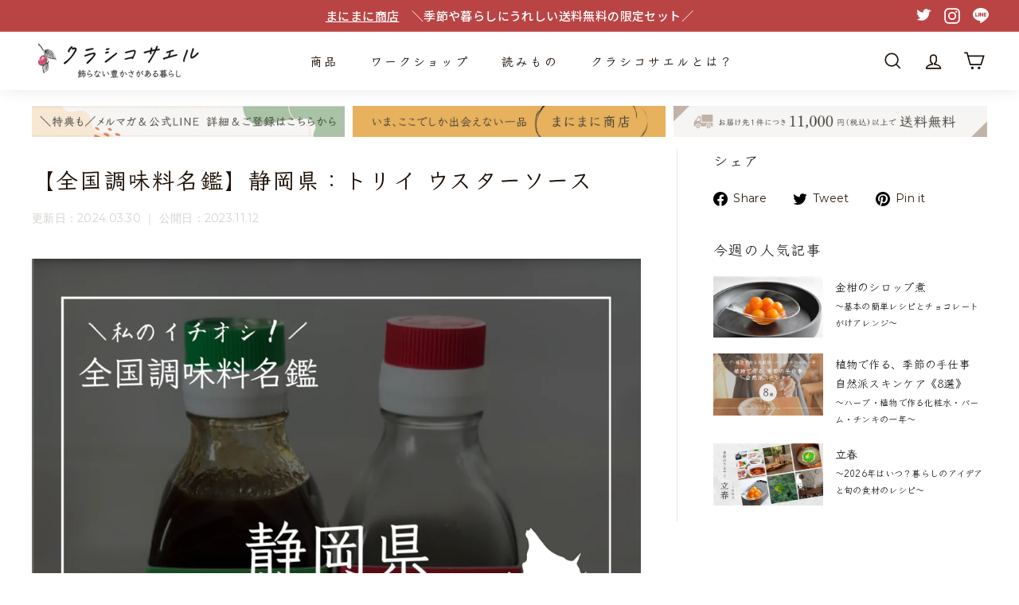

--- FILE ---
content_type: text/html; charset=utf-8
request_url: https://kurashikosaeru.com/blogs/blog-baton/20231112-chomiryobaton-shizuoka
body_size: 37491
content:
<!doctype html>
<html class="no-js" lang="ja" dir="ltr">
<head>
  <!-- Google Tag Manager -->
<script>(function(w,d,s,l,i){w[l]=w[l]||[];w[l].push({'gtm.start':
new Date().getTime(),event:'gtm.js'});var f=d.getElementsByTagName(s)[0],
j=d.createElement(s),dl=l!='dataLayer'?'&l='+l:'';j.async=true;j.src=
'https://www.googletagmanager.com/gtm.js?id='+i+dl;f.parentNode.insertBefore(j,f);
})(window,document,'script','dataLayer','GTM-W63GPZWG');</script>
<!-- End Google Tag Manager -->
  <!-- 20251110 TOPページのディスクリプションを固定化 -->
  
    <meta name="description" content="クラシコサエルのバトン企画【私のイチオシ！全国調味料名鑑】お料理にこだわりのあるバトンメンバーさんたちが大集合♫あなたの出身県、在住県や気になるあの都道府県はどなたが記事を書いて、どんな調味料がピックアップされるでしょうか？ 今回はMooさん（@moo_obento）が愛用されている、静岡県：トリイソースのウスターソースのおはなしです♪ Moo（@moo_obento） 男３人(主人・長男・次男)に囲まられ、毎日騒がしく過ごしてるごくごく平凡な私です。 長男の高校入学と共に始まったお弁当作り。 料理も、朝の早起きも苦手な私が、毎日の記録として残し始めたInstagram。 たくさんの素敵な出会いがあり、今では楽しんでお弁当作りができ">
  
  <meta charset="utf-8">
  <meta http-equiv="X-UA-Compatible" content="IE=edge,chrome=1">
  <meta name="viewport" content="width=device-width,initial-scale=1">
  <meta name="google-site-verification" content="WJDNjGXdssq1nG8rWKMhX9uDygCU3AhoxtjSp6_1uLg">
  <meta name="theme-color" content="#ba4444">
  <link rel="canonical" href="https://kurashikosaeru.com/blogs/blog-baton/20231112-chomiryobaton-shizuoka">
  <link rel="preload" as="script" href="//kurashikosaeru.com/cdn/shop/t/27/assets/theme.js?v=95234605270988609041761743635">
  <link rel="preconnect" href="https://cdn.shopify.com" crossorigin>
  <link rel="preconnect" href="https://fonts.shopifycdn.com" crossorigin>
  <link rel="dns-prefetch" href="https://productreviews.shopifycdn.com">
  <link rel="dns-prefetch" href="https://ajax.googleapis.com">
  <link rel="dns-prefetch" href="https://maps.googleapis.com">
  <link rel="dns-prefetch" href="https://maps.gstatic.com">

  
  <link rel="preconnect" href="https://fonts.googleapis.com">
  <link rel="preconnect" href="https://fonts.gstatic.com" crossorigin>
  <link href="https://fonts.googleapis.com/css2?family=Cabin+Sketch:wght@400;700&family=Montserrat&family=Noto+Sans+JP:wght@400;500;700&display=swap" rel="stylesheet"><link rel="shortcut icon" href="//kurashikosaeru.com/cdn/shop/files/18badaf29e2f3101f277e74fb5eda2f5_32x32.png?v=1670204768" type="image/png" /><title>【全国調味料名鑑】静岡県：トリイ ウスターソース
&ndash; クラシコサエル
</title>
<meta name="description" content="クラシコサエルのバトン企画【私のイチオシ！全国調味料名鑑】お料理にこだわりのあるバトンメンバーさんたちが大集合♫あなたの出身県、在住県や気になるあの都道府県はどなたが記事を書いて、どんな調味料がピックアップされるでしょうか？ 今回はMooさん（@moo_obento）が愛用されている、静岡県：トリイソースのウスターソースのおはなしです♪ Moo（@moo_obento） 男３人(主人・長男・次男)に囲まられ、毎日騒がしく過ごしてるごくごく平凡な私です。 長男の高校入学と共に始まったお弁当作り。 料理も、朝の早起きも苦手な私が、毎日の記録として残し始めたInstagram。 たくさんの素敵な出会いがあり、今では楽しんでお弁当作りができ"><meta property="og:site_name" content="クラシコサエル">
  <meta property="og:url" content="https://kurashikosaeru.com/blogs/blog-baton/20231112-chomiryobaton-shizuoka">
  <meta property="og:title" content="【全国調味料名鑑】静岡県：トリイ ウスターソース">
  <meta property="og:type" content="article">
  <meta property="og:description" content="クラシコサエルのバトン企画【私のイチオシ！全国調味料名鑑】お料理にこだわりのあるバトンメンバーさんたちが大集合♫あなたの出身県、在住県や気になるあの都道府県はどなたが記事を書いて、どんな調味料がピックアップされるでしょうか？
今回はMooさん（@moo_obento）が愛用されている、静岡県：トリイソースのウスターソースのおはなしです♪








Moo（@moo_obento）
男３人(主人・長男・次男)に囲まられ、毎日騒がしく過ごしてるごくごく平凡な私です。
長男の高校入学と共に始まったお弁当作り。
料理も、朝の早起きも苦手な私が、毎日の記録として残し始めたInstagram。
たくさんの素敵な出会いがあり、今では楽しんでお弁当作りができています。




① イチオシ調味料とのストーリー
調味料集めが好きで、その中でも"トリイソースのウスターソース"に出会ったのは今年の２月です。
Instagramでもよくみかけて気になっていたところ、スーパーで見つけたので、初めて購入してみました。
まさかの出身地である静岡県浜松市にビックリ！！
何かの縁を感じながらも、味もすごく！おいしくて、それからはリピーターです。
ウスターソースを購入し始めて既に４本目に突入してるくらい愛用していて、他にもたくさんの種類があるので色々購入しています。
② イチオシ調味料のお気に入りポイント
サラッとしたソースで、何の料理にも合わせられるところがすごくお気に入りです。
下味やフライにつけるソースはもちろん、炒め物や煮込み料理、ムニエル、隠し味など。使い方が無限大。
醤油ほどしょっぱくなく、ソースほどくどくなく。
絶妙な味です。
そして極め付けは完全無添加。
安心して使えます。
③ イチオシ調味料を使った簡単レシピ
今回は簡単タコライスを作りました。
切って炒めるだけで、すごく簡単です。
材料(2人前)・玉ねぎ 1/2・合い挽き肉　200g・ミニトマト　好きなだけ・レタス　好きなだけ・とろけるチーズ　好きなだけ・にんにく　好きなだけ・塩胡椒・ケチャップ　大2.5・ウスターソース　大2.5・ナツメグ、コンソメ、ハーブソルト　無くても大丈夫です。
①オリーブオイルをひいたフライパンに玉ねぎ粗みじん切り、ニンニクみじん切りを入れ炒めて
②合い挽き肉を入れ、肉の色が変わったら塩胡椒、ナツメグ、ハーブソルトを入れ混ぜ合わる
③↑こちらにケチャップ、ウスターソース、コンソメを加えて
お皿に盛ったら出来上がり。
タバスコかけて食べるのがお気に入り。





【私のイチオシ！全国調味料名鑑】バトン、次回は11/14（火）公開予定。tokoさん（@o.tokooo）より、三重県のイチオシ調味料のおはなしです。お楽しみに♫
（地図は黄緑：公開済み、赤：次回公開です）














＼TODAY'S PICK UP ITEM／

【96】つやつや
商品をもっと見てみる




 "><meta property="og:image" content="http://kurashikosaeru.com/cdn/shop/articles/62ED1A76-EF21-4E7E-9441-865FF4E28F19.jpg?v=1697611133">
    <meta property="og:image:secure_url" content="https://kurashikosaeru.com/cdn/shop/articles/62ED1A76-EF21-4E7E-9441-865FF4E28F19.jpg?v=1697611133">
    <meta property="og:image:width" content="1080">
    <meta property="og:image:height" content="1080"><meta name="twitter:site" content="@kurashikosaeru">
  <meta name="twitter:card" content="summary_large_image">
  
   <meta name="twitter:title" content="【全国調味料名鑑】静岡県：トリイ ウスターソース">
  <meta name="twitter:description" content="クラシコサエルのバトン企画【私のイチオシ！全国調味料名鑑】お料理にこだわりのあるバトンメンバーさんたちが大集合♫あなたの出身県、在住県や気になるあの都道府県はどなたが記事を書いて、どんな調味料がピックアップされるでしょうか？
今回はMooさん（@moo_obento）が愛用されている、静岡県：トリイソースのウスターソースのおはなしです♪








Moo（@moo_obento）
男３人(主人・長男・次男)に囲まられ、毎日騒がしく過ごしてるごくごく平凡な私です。
長男の高校入学と共に始まったお弁当作り。
料理も、朝の早起きも苦手な私が、毎日の記録として残し始めたInstagram。
たくさんの素敵な出会いがあり、今では楽しんでお弁当作りができています。




① イチオシ調味料とのストーリー
調味料集めが好きで、その中でも"トリイソースのウスターソース"に出会ったのは今年の２月です。
Instagramでもよくみかけて気になっていたところ、スーパーで見つけたので、初めて購入してみました。
まさかの出身地である静岡県浜松市にビックリ！！
何かの縁を感じながらも、味もすごく！おいしくて、それからはリピーターです。
ウスターソースを購入し始めて既に４本目に突入してるくらい愛用していて、他にもたくさんの種類があるので色々購入しています。
② イチオシ調味料のお気に入りポイント
サラッとしたソースで、何の料理にも合わせられるところがすごくお気に入りです。
下味やフライにつけるソースはもちろん、炒め物や煮込み料理、ムニエル、隠し味など。使い方が無限大。
醤油ほどしょっぱくなく、ソースほどくどくなく。
絶妙な味です。
そして極め付けは完全無添加。
安心して使えます。
③ イチオシ調味料を使った簡単レシピ
今回は簡単タコライスを作りました。
切って炒めるだけで、すごく簡単です。
材料(2人前)・玉ねぎ 1/2・合い挽き肉　200g・ミニトマト　好きなだけ・レタス　好きなだけ・とろけるチーズ　好きなだけ・にんにく　好きなだけ・塩胡椒・ケチャップ　大2.5・ウスターソース　大2.5・ナツメグ、コンソメ、ハーブソルト　無くても大丈夫です。
①オリーブオイルをひいたフライパンに玉ねぎ粗みじん切り、ニンニクみじん切りを入れ炒めて
②合い挽き肉を入れ、肉の色が変わったら塩胡椒、ナツメグ、ハーブソルトを入れ混ぜ合わる
③↑こちらにケチャップ、ウスターソース、コンソメを加えて
お皿に盛ったら出来上がり。
タバスコかけて食べるのがお気に入り。





【私のイチオシ！全国調味料名鑑】バトン、次回は11/14（火）公開予定。tokoさん（@o.tokooo）より、三重県のイチオシ調味料のおはなしです。お楽しみに♫
（地図は黄緑：公開済み、赤：次回公開です）














＼TODAY'S PICK UP ITEM／

【96】つやつや
商品をもっと見てみる




 ">
<style data-shopify>@font-face {
  font-family: "Libre Baskerville";
  font-weight: 400;
  font-style: normal;
  font-display: swap;
  src: url("//kurashikosaeru.com/cdn/fonts/libre_baskerville/librebaskerville_n4.2ec9ee517e3ce28d5f1e6c6e75efd8a97e59c189.woff2") format("woff2"),
       url("//kurashikosaeru.com/cdn/fonts/libre_baskerville/librebaskerville_n4.323789551b85098885c8eccedfb1bd8f25f56007.woff") format("woff");
}

  @font-face {
  font-family: Poppins;
  font-weight: 400;
  font-style: normal;
  font-display: swap;
  src: url("//kurashikosaeru.com/cdn/fonts/poppins/poppins_n4.0ba78fa5af9b0e1a374041b3ceaadf0a43b41362.woff2") format("woff2"),
       url("//kurashikosaeru.com/cdn/fonts/poppins/poppins_n4.214741a72ff2596839fc9760ee7a770386cf16ca.woff") format("woff");
}


  @font-face {
  font-family: Poppins;
  font-weight: 600;
  font-style: normal;
  font-display: swap;
  src: url("//kurashikosaeru.com/cdn/fonts/poppins/poppins_n6.aa29d4918bc243723d56b59572e18228ed0786f6.woff2") format("woff2"),
       url("//kurashikosaeru.com/cdn/fonts/poppins/poppins_n6.5f815d845fe073750885d5b7e619ee00e8111208.woff") format("woff");
}

  @font-face {
  font-family: Poppins;
  font-weight: 400;
  font-style: italic;
  font-display: swap;
  src: url("//kurashikosaeru.com/cdn/fonts/poppins/poppins_i4.846ad1e22474f856bd6b81ba4585a60799a9f5d2.woff2") format("woff2"),
       url("//kurashikosaeru.com/cdn/fonts/poppins/poppins_i4.56b43284e8b52fc64c1fd271f289a39e8477e9ec.woff") format("woff");
}

  @font-face {
  font-family: Poppins;
  font-weight: 600;
  font-style: italic;
  font-display: swap;
  src: url("//kurashikosaeru.com/cdn/fonts/poppins/poppins_i6.bb8044d6203f492888d626dafda3c2999253e8e9.woff2") format("woff2"),
       url("//kurashikosaeru.com/cdn/fonts/poppins/poppins_i6.e233dec1a61b1e7dead9f920159eda42280a02c3.woff") format("woff");
}

</style><link href="//kurashikosaeru.com/cdn/shop/t/27/assets/theme.css?v=178293359910817890511750584243" rel="stylesheet" type="text/css" media="all" />
  <link href="//kurashikosaeru.com/cdn/shop/t/27/assets/custom.css?v=165412764165977231951762462330" rel="stylesheet" type="text/css" media="all" />
<style data-shopify>:root {
    --typeHeaderPrimary: "游ゴシック体", YuGothic, "游ゴシック", "Yu Gothic", 'Noto Sans JP', "Libre Baskerville";
    --typeHeaderFallback: serif;
    --typeHeaderSize: 32px;
    --typeHeaderWeight: 400;
    --typeHeaderLineHeight: 1.2;
    --typeHeaderSpacing: 0.0em;

    --typeBasePrimary: "游ゴシック体", YuGothic, "游ゴシック", "Yu Gothic", 'Noto Sans JP', Poppins;
    --typeBaseFallback:sans-serif;
    --typeBaseSize: 16px;
    --typeBaseWeight: 400;
    --typeBaseSpacing: 0.025em;
    --typeBaseLineHeight: 1.5;

    --colorSmallImageBg: #ffffff;
    --colorSmallImageBgDark: #f7f7f7;
    --colorLargeImageBg: #e7e7e7;
    --colorLargeImageBgLight: #ffffff;

    --iconWeight: 4px;
    --iconLinecaps: miter;

    
      --buttonRadius: 0px;
      --btnPadding: 11px 20px;
    

    
      --roundness: 0px;
    

    
      --gridThickness: 0px;
    

    --productTileMargin: 10%;
    --productTileMargin: 25px;
    --collectionTileMargin: 17%;

    --swatchSize: 40px;
  }

  @media screen and (max-width: 768px) {
    :root {
      --typeBaseSize: 14px;

      
        --roundness: 0px;
        --btnPadding: 9px 17px;
      
    }
  }</style><script>
    document.documentElement.className = document.documentElement.className.replace('no-js', 'js');

    window.theme = window.theme || {};
    theme.routes = {
      home: "/",
      collections: "/collections",
      cart: "/cart.js",
      cartPage: "/cart",
      cartAdd: "/cart/add.js",
      cartChange: "/cart/change.js",
      search: "/search"
    };
    theme.strings = {
      soldOut: "Sold Out",
      unavailable: "購入できません",
      inStockLabel: "在庫あり",
      oneStockLabel: "在庫残りわずか - 残り[count]個",
      otherStockLabel: "在庫残りわずか - 残り[count]個",
      willNotShipUntil: "Ready to ship [date]",
      willBeInStockAfter: "Back in stock [date]",
      waitingForStock: "Inventory on the way",
      savePrice: "Save [saved_amount]",
      cartEmpty: "カートは空です。",
      cartTermsConfirmation: "チェックアウトするには、販売条件に同意する必要があります。",
      searchCollections: "コレクション:",
      searchPages: "ページ:",
      searchArticles: "記事:"
    };
    theme.settings = {
      cartType: "page",
      isCustomerTemplate: false,
      moneyFormat: "¥{{amount_no_decimals}}",
      saveType: "dollar",
      productImageSize: "square",
      productImageCover: false,
      predictiveSearch: true,
      predictiveSearchType: "product,article,page",
      superScriptSetting: false,
      superScriptPrice: false,
      quickView: true,
      quickAdd: true,
      themeName: 'Expanse',
      themeVersion: "4.1.0"
    };
  </script>

  <script>window.performance && window.performance.mark && window.performance.mark('shopify.content_for_header.start');</script><meta name="facebook-domain-verification" content="by9xxhp8lauokn26tndaakqjj3de6z">
<meta name="google-site-verification" content="Oc9nMTtmlsvUcNY2pBA0FR2AtFlSA7gvMcywrw4ItqU">
<meta id="shopify-digital-wallet" name="shopify-digital-wallet" content="/66296479990/digital_wallets/dialog">
<meta name="shopify-checkout-api-token" content="8aa03eab220068d723ba1ee681b9ce7a">
<link rel="alternate" type="application/atom+xml" title="Feed" href="/blogs/blog-baton.atom" />
<script async="async" src="/checkouts/internal/preloads.js?locale=ja-JP"></script>
<link rel="preconnect" href="https://shop.app" crossorigin="anonymous">
<script async="async" src="https://shop.app/checkouts/internal/preloads.js?locale=ja-JP&shop_id=66296479990" crossorigin="anonymous"></script>
<script id="apple-pay-shop-capabilities" type="application/json">{"shopId":66296479990,"countryCode":"JP","currencyCode":"JPY","merchantCapabilities":["supports3DS"],"merchantId":"gid:\/\/shopify\/Shop\/66296479990","merchantName":"クラシコサエル","requiredBillingContactFields":["postalAddress","email","phone"],"requiredShippingContactFields":["postalAddress","email","phone"],"shippingType":"shipping","supportedNetworks":["visa","masterCard","amex","jcb","discover"],"total":{"type":"pending","label":"クラシコサエル","amount":"1.00"},"shopifyPaymentsEnabled":true,"supportsSubscriptions":true}</script>
<script id="shopify-features" type="application/json">{"accessToken":"8aa03eab220068d723ba1ee681b9ce7a","betas":["rich-media-storefront-analytics"],"domain":"kurashikosaeru.com","predictiveSearch":false,"shopId":66296479990,"locale":"ja"}</script>
<script>var Shopify = Shopify || {};
Shopify.shop = "kurashikosaeru.myshopify.com";
Shopify.locale = "ja";
Shopify.currency = {"active":"JPY","rate":"1.0"};
Shopify.country = "JP";
Shopify.theme = {"name":"kurashikosaeru","id":151040426230,"schema_name":"Expanse","schema_version":"4.1.0","theme_store_id":902,"role":"main"};
Shopify.theme.handle = "null";
Shopify.theme.style = {"id":null,"handle":null};
Shopify.cdnHost = "kurashikosaeru.com/cdn";
Shopify.routes = Shopify.routes || {};
Shopify.routes.root = "/";</script>
<script type="module">!function(o){(o.Shopify=o.Shopify||{}).modules=!0}(window);</script>
<script>!function(o){function n(){var o=[];function n(){o.push(Array.prototype.slice.apply(arguments))}return n.q=o,n}var t=o.Shopify=o.Shopify||{};t.loadFeatures=n(),t.autoloadFeatures=n()}(window);</script>
<script>
  window.ShopifyPay = window.ShopifyPay || {};
  window.ShopifyPay.apiHost = "shop.app\/pay";
  window.ShopifyPay.redirectState = null;
</script>
<script id="shop-js-analytics" type="application/json">{"pageType":"article"}</script>
<script defer="defer" async type="module" src="//kurashikosaeru.com/cdn/shopifycloud/shop-js/modules/v2/client.init-shop-cart-sync_CSE-8ASR.ja.esm.js"></script>
<script defer="defer" async type="module" src="//kurashikosaeru.com/cdn/shopifycloud/shop-js/modules/v2/chunk.common_DDD8GOhs.esm.js"></script>
<script defer="defer" async type="module" src="//kurashikosaeru.com/cdn/shopifycloud/shop-js/modules/v2/chunk.modal_B6JNj9sU.esm.js"></script>
<script type="module">
  await import("//kurashikosaeru.com/cdn/shopifycloud/shop-js/modules/v2/client.init-shop-cart-sync_CSE-8ASR.ja.esm.js");
await import("//kurashikosaeru.com/cdn/shopifycloud/shop-js/modules/v2/chunk.common_DDD8GOhs.esm.js");
await import("//kurashikosaeru.com/cdn/shopifycloud/shop-js/modules/v2/chunk.modal_B6JNj9sU.esm.js");

  window.Shopify.SignInWithShop?.initShopCartSync?.({"fedCMEnabled":true,"windoidEnabled":true});

</script>
<script>
  window.Shopify = window.Shopify || {};
  if (!window.Shopify.featureAssets) window.Shopify.featureAssets = {};
  window.Shopify.featureAssets['shop-js'] = {"shop-cart-sync":["modules/v2/client.shop-cart-sync_BCoLmxl3.ja.esm.js","modules/v2/chunk.common_DDD8GOhs.esm.js","modules/v2/chunk.modal_B6JNj9sU.esm.js"],"init-fed-cm":["modules/v2/client.init-fed-cm_BUzkuSqB.ja.esm.js","modules/v2/chunk.common_DDD8GOhs.esm.js","modules/v2/chunk.modal_B6JNj9sU.esm.js"],"init-shop-email-lookup-coordinator":["modules/v2/client.init-shop-email-lookup-coordinator_BW32axq4.ja.esm.js","modules/v2/chunk.common_DDD8GOhs.esm.js","modules/v2/chunk.modal_B6JNj9sU.esm.js"],"init-windoid":["modules/v2/client.init-windoid_BvNGLRkF.ja.esm.js","modules/v2/chunk.common_DDD8GOhs.esm.js","modules/v2/chunk.modal_B6JNj9sU.esm.js"],"shop-button":["modules/v2/client.shop-button_CH0XKSrs.ja.esm.js","modules/v2/chunk.common_DDD8GOhs.esm.js","modules/v2/chunk.modal_B6JNj9sU.esm.js"],"shop-cash-offers":["modules/v2/client.shop-cash-offers_DjoQtMHe.ja.esm.js","modules/v2/chunk.common_DDD8GOhs.esm.js","modules/v2/chunk.modal_B6JNj9sU.esm.js"],"shop-toast-manager":["modules/v2/client.shop-toast-manager_B8NLGr5M.ja.esm.js","modules/v2/chunk.common_DDD8GOhs.esm.js","modules/v2/chunk.modal_B6JNj9sU.esm.js"],"init-shop-cart-sync":["modules/v2/client.init-shop-cart-sync_CSE-8ASR.ja.esm.js","modules/v2/chunk.common_DDD8GOhs.esm.js","modules/v2/chunk.modal_B6JNj9sU.esm.js"],"init-customer-accounts-sign-up":["modules/v2/client.init-customer-accounts-sign-up_C-LwrDE-.ja.esm.js","modules/v2/client.shop-login-button_D0X6bVTm.ja.esm.js","modules/v2/chunk.common_DDD8GOhs.esm.js","modules/v2/chunk.modal_B6JNj9sU.esm.js"],"pay-button":["modules/v2/client.pay-button_imCDqct4.ja.esm.js","modules/v2/chunk.common_DDD8GOhs.esm.js","modules/v2/chunk.modal_B6JNj9sU.esm.js"],"init-customer-accounts":["modules/v2/client.init-customer-accounts_CxIJyI-K.ja.esm.js","modules/v2/client.shop-login-button_D0X6bVTm.ja.esm.js","modules/v2/chunk.common_DDD8GOhs.esm.js","modules/v2/chunk.modal_B6JNj9sU.esm.js"],"avatar":["modules/v2/client.avatar_BTnouDA3.ja.esm.js"],"init-shop-for-new-customer-accounts":["modules/v2/client.init-shop-for-new-customer-accounts_DRBL7B82.ja.esm.js","modules/v2/client.shop-login-button_D0X6bVTm.ja.esm.js","modules/v2/chunk.common_DDD8GOhs.esm.js","modules/v2/chunk.modal_B6JNj9sU.esm.js"],"shop-follow-button":["modules/v2/client.shop-follow-button_D610YzXR.ja.esm.js","modules/v2/chunk.common_DDD8GOhs.esm.js","modules/v2/chunk.modal_B6JNj9sU.esm.js"],"checkout-modal":["modules/v2/client.checkout-modal_NhzDspE5.ja.esm.js","modules/v2/chunk.common_DDD8GOhs.esm.js","modules/v2/chunk.modal_B6JNj9sU.esm.js"],"shop-login-button":["modules/v2/client.shop-login-button_D0X6bVTm.ja.esm.js","modules/v2/chunk.common_DDD8GOhs.esm.js","modules/v2/chunk.modal_B6JNj9sU.esm.js"],"lead-capture":["modules/v2/client.lead-capture_pLpCOlEn.ja.esm.js","modules/v2/chunk.common_DDD8GOhs.esm.js","modules/v2/chunk.modal_B6JNj9sU.esm.js"],"shop-login":["modules/v2/client.shop-login_DiHM-Diw.ja.esm.js","modules/v2/chunk.common_DDD8GOhs.esm.js","modules/v2/chunk.modal_B6JNj9sU.esm.js"],"payment-terms":["modules/v2/client.payment-terms_BdLTgEH_.ja.esm.js","modules/v2/chunk.common_DDD8GOhs.esm.js","modules/v2/chunk.modal_B6JNj9sU.esm.js"]};
</script>
<script>(function() {
  var isLoaded = false;
  function asyncLoad() {
    if (isLoaded) return;
    isLoaded = true;
    var urls = ["https:\/\/delivery-date-and-time-picker.amp.tokyo\/script_tags\/cart_attributes.js?shop=kurashikosaeru.myshopify.com","https:\/\/cax.channel.io\/shopify\/plugins\/f8cf692d-992f-44e5-b955-6ecf71100c60.js?shop=kurashikosaeru.myshopify.com","https:\/\/gift-script-pr.pages.dev\/script.js?shop=kurashikosaeru.myshopify.com","https:\/\/cdn.nfcube.com\/instafeed-5b643f635d64f1a4ad27afb9c47efc1b.js?shop=kurashikosaeru.myshopify.com"];
    for (var i = 0; i < urls.length; i++) {
      var s = document.createElement('script');
      s.type = 'text/javascript';
      s.async = true;
      s.src = urls[i];
      var x = document.getElementsByTagName('script')[0];
      x.parentNode.insertBefore(s, x);
    }
  };
  if(window.attachEvent) {
    window.attachEvent('onload', asyncLoad);
  } else {
    window.addEventListener('load', asyncLoad, false);
  }
})();</script>
<script id="__st">var __st={"a":66296479990,"offset":32400,"reqid":"ac383937-b81e-426a-8dd2-ee8bd2a75257-1770003286","pageurl":"kurashikosaeru.com\/blogs\/blog-baton\/20231112-chomiryobaton-shizuoka","s":"articles-588974391542","u":"1882158a70fe","p":"article","rtyp":"article","rid":588974391542};</script>
<script>window.ShopifyPaypalV4VisibilityTracking = true;</script>
<script id="captcha-bootstrap">!function(){'use strict';const t='contact',e='account',n='new_comment',o=[[t,t],['blogs',n],['comments',n],[t,'customer']],c=[[e,'customer_login'],[e,'guest_login'],[e,'recover_customer_password'],[e,'create_customer']],r=t=>t.map((([t,e])=>`form[action*='/${t}']:not([data-nocaptcha='true']) input[name='form_type'][value='${e}']`)).join(','),a=t=>()=>t?[...document.querySelectorAll(t)].map((t=>t.form)):[];function s(){const t=[...o],e=r(t);return a(e)}const i='password',u='form_key',d=['recaptcha-v3-token','g-recaptcha-response','h-captcha-response',i],f=()=>{try{return window.sessionStorage}catch{return}},m='__shopify_v',_=t=>t.elements[u];function p(t,e,n=!1){try{const o=window.sessionStorage,c=JSON.parse(o.getItem(e)),{data:r}=function(t){const{data:e,action:n}=t;return t[m]||n?{data:e,action:n}:{data:t,action:n}}(c);for(const[e,n]of Object.entries(r))t.elements[e]&&(t.elements[e].value=n);n&&o.removeItem(e)}catch(o){console.error('form repopulation failed',{error:o})}}const l='form_type',E='cptcha';function T(t){t.dataset[E]=!0}const w=window,h=w.document,L='Shopify',v='ce_forms',y='captcha';let A=!1;((t,e)=>{const n=(g='f06e6c50-85a8-45c8-87d0-21a2b65856fe',I='https://cdn.shopify.com/shopifycloud/storefront-forms-hcaptcha/ce_storefront_forms_captcha_hcaptcha.v1.5.2.iife.js',D={infoText:'hCaptchaによる保護',privacyText:'プライバシー',termsText:'利用規約'},(t,e,n)=>{const o=w[L][v],c=o.bindForm;if(c)return c(t,g,e,D).then(n);var r;o.q.push([[t,g,e,D],n]),r=I,A||(h.body.append(Object.assign(h.createElement('script'),{id:'captcha-provider',async:!0,src:r})),A=!0)});var g,I,D;w[L]=w[L]||{},w[L][v]=w[L][v]||{},w[L][v].q=[],w[L][y]=w[L][y]||{},w[L][y].protect=function(t,e){n(t,void 0,e),T(t)},Object.freeze(w[L][y]),function(t,e,n,w,h,L){const[v,y,A,g]=function(t,e,n){const i=e?o:[],u=t?c:[],d=[...i,...u],f=r(d),m=r(i),_=r(d.filter((([t,e])=>n.includes(e))));return[a(f),a(m),a(_),s()]}(w,h,L),I=t=>{const e=t.target;return e instanceof HTMLFormElement?e:e&&e.form},D=t=>v().includes(t);t.addEventListener('submit',(t=>{const e=I(t);if(!e)return;const n=D(e)&&!e.dataset.hcaptchaBound&&!e.dataset.recaptchaBound,o=_(e),c=g().includes(e)&&(!o||!o.value);(n||c)&&t.preventDefault(),c&&!n&&(function(t){try{if(!f())return;!function(t){const e=f();if(!e)return;const n=_(t);if(!n)return;const o=n.value;o&&e.removeItem(o)}(t);const e=Array.from(Array(32),(()=>Math.random().toString(36)[2])).join('');!function(t,e){_(t)||t.append(Object.assign(document.createElement('input'),{type:'hidden',name:u})),t.elements[u].value=e}(t,e),function(t,e){const n=f();if(!n)return;const o=[...t.querySelectorAll(`input[type='${i}']`)].map((({name:t})=>t)),c=[...d,...o],r={};for(const[a,s]of new FormData(t).entries())c.includes(a)||(r[a]=s);n.setItem(e,JSON.stringify({[m]:1,action:t.action,data:r}))}(t,e)}catch(e){console.error('failed to persist form',e)}}(e),e.submit())}));const S=(t,e)=>{t&&!t.dataset[E]&&(n(t,e.some((e=>e===t))),T(t))};for(const o of['focusin','change'])t.addEventListener(o,(t=>{const e=I(t);D(e)&&S(e,y())}));const B=e.get('form_key'),M=e.get(l),P=B&&M;t.addEventListener('DOMContentLoaded',(()=>{const t=y();if(P)for(const e of t)e.elements[l].value===M&&p(e,B);[...new Set([...A(),...v().filter((t=>'true'===t.dataset.shopifyCaptcha))])].forEach((e=>S(e,t)))}))}(h,new URLSearchParams(w.location.search),n,t,e,['guest_login'])})(!1,!0)}();</script>
<script integrity="sha256-4kQ18oKyAcykRKYeNunJcIwy7WH5gtpwJnB7kiuLZ1E=" data-source-attribution="shopify.loadfeatures" defer="defer" src="//kurashikosaeru.com/cdn/shopifycloud/storefront/assets/storefront/load_feature-a0a9edcb.js" crossorigin="anonymous"></script>
<script crossorigin="anonymous" defer="defer" src="//kurashikosaeru.com/cdn/shopifycloud/storefront/assets/shopify_pay/storefront-65b4c6d7.js?v=20250812"></script>
<script data-source-attribution="shopify.dynamic_checkout.dynamic.init">var Shopify=Shopify||{};Shopify.PaymentButton=Shopify.PaymentButton||{isStorefrontPortableWallets:!0,init:function(){window.Shopify.PaymentButton.init=function(){};var t=document.createElement("script");t.src="https://kurashikosaeru.com/cdn/shopifycloud/portable-wallets/latest/portable-wallets.ja.js",t.type="module",document.head.appendChild(t)}};
</script>
<script data-source-attribution="shopify.dynamic_checkout.buyer_consent">
  function portableWalletsHideBuyerConsent(e){var t=document.getElementById("shopify-buyer-consent"),n=document.getElementById("shopify-subscription-policy-button");t&&n&&(t.classList.add("hidden"),t.setAttribute("aria-hidden","true"),n.removeEventListener("click",e))}function portableWalletsShowBuyerConsent(e){var t=document.getElementById("shopify-buyer-consent"),n=document.getElementById("shopify-subscription-policy-button");t&&n&&(t.classList.remove("hidden"),t.removeAttribute("aria-hidden"),n.addEventListener("click",e))}window.Shopify?.PaymentButton&&(window.Shopify.PaymentButton.hideBuyerConsent=portableWalletsHideBuyerConsent,window.Shopify.PaymentButton.showBuyerConsent=portableWalletsShowBuyerConsent);
</script>
<script data-source-attribution="shopify.dynamic_checkout.cart.bootstrap">document.addEventListener("DOMContentLoaded",(function(){function t(){return document.querySelector("shopify-accelerated-checkout-cart, shopify-accelerated-checkout")}if(t())Shopify.PaymentButton.init();else{new MutationObserver((function(e,n){t()&&(Shopify.PaymentButton.init(),n.disconnect())})).observe(document.body,{childList:!0,subtree:!0})}}));
</script>
<link id="shopify-accelerated-checkout-styles" rel="stylesheet" media="screen" href="https://kurashikosaeru.com/cdn/shopifycloud/portable-wallets/latest/accelerated-checkout-backwards-compat.css" crossorigin="anonymous">
<style id="shopify-accelerated-checkout-cart">
        #shopify-buyer-consent {
  margin-top: 1em;
  display: inline-block;
  width: 100%;
}

#shopify-buyer-consent.hidden {
  display: none;
}

#shopify-subscription-policy-button {
  background: none;
  border: none;
  padding: 0;
  text-decoration: underline;
  font-size: inherit;
  cursor: pointer;
}

#shopify-subscription-policy-button::before {
  box-shadow: none;
}

      </style>

<script>window.performance && window.performance.mark && window.performance.mark('shopify.content_for_header.end');</script>

  <script src="//kurashikosaeru.com/cdn/shop/t/27/assets/vendor-scripts-v2.js" defer="defer"></script>
  <script src="//kurashikosaeru.com/cdn/shop/t/27/assets/theme.js?v=95234605270988609041761743635" defer="defer"></script>
<!-- BEGIN app block: shopify://apps/fontify/blocks/app-embed/334490e2-2153-4a2e-a452-e90bdeffa3cc --><link rel="preconnect" href="https://cdn.nitroapps.co" crossorigin=""><!-- shop nitro_fontify metafields --><link rel="stylesheet" href="https://fonts.googleapis.com/css2?family=Klee+One:wght@400;600&display=swap" />
                     
<style type="text/css" id="nitro-fontify" >
				 
		 
					h1,h2,h3,h4,h5,h6,.sub__heading,.col-item-title,.footer__title,.footer__subscribe.rte.rte--nomargin p,.name,.collection-item__title,.article__title,.site-nav__link.site-nav__link--underline.site-nav__link--has-dropdown,.site-nav__link.site-nav__link--underline,.cls-1,.slide-nav__link span,.site-nav__dropdown-link{
				font-family: 'Klee One' !important;
				
			}
		 
	</style>
<script>
    console.log(null);
    console.log(null);
  </script><script
  type="text/javascript"
  id="fontify-scripts"
>
  
  (function () {
    // Prevent duplicate execution
    if (window.fontifyScriptInitialized) {
      return;
    }
    window.fontifyScriptInitialized = true;

    if (window.opener) {
      // Remove existing listener if any before adding new one
      if (window.fontifyMessageListener) {
        window.removeEventListener('message', window.fontifyMessageListener, false);
      }

      function watchClosedWindow() {
        let itv = setInterval(function () {
          if (!window.opener || window.opener.closed) {
            clearInterval(itv);
            window.close();
          }
        }, 1000);
      }

      // Helper function to inject scripts and links from vite-tag content
      function injectScript(encodedContent) {
        

        // Decode HTML entities
        const tempTextarea = document.createElement('textarea');
        tempTextarea.innerHTML = encodedContent;
        const viteContent = tempTextarea.value;

        // Parse HTML content
        const tempDiv = document.createElement('div');
        tempDiv.innerHTML = viteContent;

        // Track duplicates within tempDiv only
        const scriptIds = new Set();
        const scriptSrcs = new Set();
        const linkKeys = new Set();

        // Helper to clone element attributes
        function cloneAttributes(source, target) {
          Array.from(source.attributes).forEach(function(attr) {
            if (attr.name === 'crossorigin') {
              target.crossOrigin = attr.value;
            } else {
              target.setAttribute(attr.name, attr.value);
            }
          });
          if (source.textContent) {
            target.textContent = source.textContent;
          }
        }

        // Inject scripts (filter duplicates within tempDiv)
        tempDiv.querySelectorAll('script').forEach(function(script) {
          const scriptId = script.getAttribute('id');
          const scriptSrc = script.getAttribute('src');

          // Skip if duplicate in tempDiv
          if ((scriptId && scriptIds.has(scriptId)) || (scriptSrc && scriptSrcs.has(scriptSrc))) {
            return;
          }

          // Track script
          if (scriptId) scriptIds.add(scriptId);
          if (scriptSrc) scriptSrcs.add(scriptSrc);

          // Clone and inject
          const newScript = document.createElement('script');
          cloneAttributes(script, newScript);

          document.head.appendChild(newScript);
        });

        // Inject links (filter duplicates within tempDiv)
        tempDiv.querySelectorAll('link').forEach(function(link) {
          const linkHref = link.getAttribute('href');
          const linkRel = link.getAttribute('rel') || '';
          const key = linkHref + '|' + linkRel;

          // Skip if duplicate in tempDiv
          if (linkHref && linkKeys.has(key)) {
            return;
          }

          // Track link
          if (linkHref) linkKeys.add(key);

          // Clone and inject
          const newLink = document.createElement('link');
          cloneAttributes(link, newLink);
          document.head.appendChild(newLink);
        });
      }

      // Function to apply preview font data


      function receiveMessage(event) {
        watchClosedWindow();
        if (event.data.action == 'fontify_ready') {
          console.log('fontify_ready');
          injectScript(`&lt;!-- BEGIN app snippet: vite-tag --&gt;


  &lt;script src=&quot;https://cdn.shopify.com/extensions/019bafe3-77e1-7e6a-87b2-cbeff3e5cd6f/fontify-polaris-11/assets/main-B3V8Mu2P.js&quot; type=&quot;module&quot; crossorigin=&quot;anonymous&quot;&gt;&lt;/script&gt;

&lt;!-- END app snippet --&gt;
  &lt;!-- BEGIN app snippet: vite-tag --&gt;


  &lt;link href=&quot;//cdn.shopify.com/extensions/019bafe3-77e1-7e6a-87b2-cbeff3e5cd6f/fontify-polaris-11/assets/main-GVRB1u2d.css&quot; rel=&quot;stylesheet&quot; type=&quot;text/css&quot; media=&quot;all&quot; /&gt;

&lt;!-- END app snippet --&gt;
`);

        } else if (event.data.action == 'font_audit_ready') {
          injectScript(`&lt;!-- BEGIN app snippet: vite-tag --&gt;


  &lt;script src=&quot;https://cdn.shopify.com/extensions/019bafe3-77e1-7e6a-87b2-cbeff3e5cd6f/fontify-polaris-11/assets/audit-DDeWPAiq.js&quot; type=&quot;module&quot; crossorigin=&quot;anonymous&quot;&gt;&lt;/script&gt;

&lt;!-- END app snippet --&gt;
  &lt;!-- BEGIN app snippet: vite-tag --&gt;


  &lt;link href=&quot;//cdn.shopify.com/extensions/019bafe3-77e1-7e6a-87b2-cbeff3e5cd6f/fontify-polaris-11/assets/audit-CNr6hPle.css&quot; rel=&quot;stylesheet&quot; type=&quot;text/css&quot; media=&quot;all&quot; /&gt;

&lt;!-- END app snippet --&gt;
`);

        } else if (event.data.action == 'preview_font_data') {
          const fontData = event?.data || null;
          window.fontifyPreviewData = fontData;
          injectScript(`&lt;!-- BEGIN app snippet: vite-tag --&gt;


  &lt;script src=&quot;https://cdn.shopify.com/extensions/019bafe3-77e1-7e6a-87b2-cbeff3e5cd6f/fontify-polaris-11/assets/preview-CH6oXAfY.js&quot; type=&quot;module&quot; crossorigin=&quot;anonymous&quot;&gt;&lt;/script&gt;

&lt;!-- END app snippet --&gt;
`);
        }
      }

      // Store reference to listener for cleanup
      window.fontifyMessageListener = receiveMessage;
      window.addEventListener('message', receiveMessage, false);

      // Send init message when window is opened from opener
      if (window.opener) {
        window.opener.postMessage({ action: `${window.name}_init`, data: JSON.parse(JSON.stringify({})) }, '*');
      }
    }
  })();
</script>


<!-- END app block --><link href="https://monorail-edge.shopifysvc.com" rel="dns-prefetch">
<script>(function(){if ("sendBeacon" in navigator && "performance" in window) {try {var session_token_from_headers = performance.getEntriesByType('navigation')[0].serverTiming.find(x => x.name == '_s').description;} catch {var session_token_from_headers = undefined;}var session_cookie_matches = document.cookie.match(/_shopify_s=([^;]*)/);var session_token_from_cookie = session_cookie_matches && session_cookie_matches.length === 2 ? session_cookie_matches[1] : "";var session_token = session_token_from_headers || session_token_from_cookie || "";function handle_abandonment_event(e) {var entries = performance.getEntries().filter(function(entry) {return /monorail-edge.shopifysvc.com/.test(entry.name);});if (!window.abandonment_tracked && entries.length === 0) {window.abandonment_tracked = true;var currentMs = Date.now();var navigation_start = performance.timing.navigationStart;var payload = {shop_id: 66296479990,url: window.location.href,navigation_start,duration: currentMs - navigation_start,session_token,page_type: "article"};window.navigator.sendBeacon("https://monorail-edge.shopifysvc.com/v1/produce", JSON.stringify({schema_id: "online_store_buyer_site_abandonment/1.1",payload: payload,metadata: {event_created_at_ms: currentMs,event_sent_at_ms: currentMs}}));}}window.addEventListener('pagehide', handle_abandonment_event);}}());</script>
<script id="web-pixels-manager-setup">(function e(e,d,r,n,o){if(void 0===o&&(o={}),!Boolean(null===(a=null===(i=window.Shopify)||void 0===i?void 0:i.analytics)||void 0===a?void 0:a.replayQueue)){var i,a;window.Shopify=window.Shopify||{};var t=window.Shopify;t.analytics=t.analytics||{};var s=t.analytics;s.replayQueue=[],s.publish=function(e,d,r){return s.replayQueue.push([e,d,r]),!0};try{self.performance.mark("wpm:start")}catch(e){}var l=function(){var e={modern:/Edge?\/(1{2}[4-9]|1[2-9]\d|[2-9]\d{2}|\d{4,})\.\d+(\.\d+|)|Firefox\/(1{2}[4-9]|1[2-9]\d|[2-9]\d{2}|\d{4,})\.\d+(\.\d+|)|Chrom(ium|e)\/(9{2}|\d{3,})\.\d+(\.\d+|)|(Maci|X1{2}).+ Version\/(15\.\d+|(1[6-9]|[2-9]\d|\d{3,})\.\d+)([,.]\d+|)( \(\w+\)|)( Mobile\/\w+|) Safari\/|Chrome.+OPR\/(9{2}|\d{3,})\.\d+\.\d+|(CPU[ +]OS|iPhone[ +]OS|CPU[ +]iPhone|CPU IPhone OS|CPU iPad OS)[ +]+(15[._]\d+|(1[6-9]|[2-9]\d|\d{3,})[._]\d+)([._]\d+|)|Android:?[ /-](13[3-9]|1[4-9]\d|[2-9]\d{2}|\d{4,})(\.\d+|)(\.\d+|)|Android.+Firefox\/(13[5-9]|1[4-9]\d|[2-9]\d{2}|\d{4,})\.\d+(\.\d+|)|Android.+Chrom(ium|e)\/(13[3-9]|1[4-9]\d|[2-9]\d{2}|\d{4,})\.\d+(\.\d+|)|SamsungBrowser\/([2-9]\d|\d{3,})\.\d+/,legacy:/Edge?\/(1[6-9]|[2-9]\d|\d{3,})\.\d+(\.\d+|)|Firefox\/(5[4-9]|[6-9]\d|\d{3,})\.\d+(\.\d+|)|Chrom(ium|e)\/(5[1-9]|[6-9]\d|\d{3,})\.\d+(\.\d+|)([\d.]+$|.*Safari\/(?![\d.]+ Edge\/[\d.]+$))|(Maci|X1{2}).+ Version\/(10\.\d+|(1[1-9]|[2-9]\d|\d{3,})\.\d+)([,.]\d+|)( \(\w+\)|)( Mobile\/\w+|) Safari\/|Chrome.+OPR\/(3[89]|[4-9]\d|\d{3,})\.\d+\.\d+|(CPU[ +]OS|iPhone[ +]OS|CPU[ +]iPhone|CPU IPhone OS|CPU iPad OS)[ +]+(10[._]\d+|(1[1-9]|[2-9]\d|\d{3,})[._]\d+)([._]\d+|)|Android:?[ /-](13[3-9]|1[4-9]\d|[2-9]\d{2}|\d{4,})(\.\d+|)(\.\d+|)|Mobile Safari.+OPR\/([89]\d|\d{3,})\.\d+\.\d+|Android.+Firefox\/(13[5-9]|1[4-9]\d|[2-9]\d{2}|\d{4,})\.\d+(\.\d+|)|Android.+Chrom(ium|e)\/(13[3-9]|1[4-9]\d|[2-9]\d{2}|\d{4,})\.\d+(\.\d+|)|Android.+(UC? ?Browser|UCWEB|U3)[ /]?(15\.([5-9]|\d{2,})|(1[6-9]|[2-9]\d|\d{3,})\.\d+)\.\d+|SamsungBrowser\/(5\.\d+|([6-9]|\d{2,})\.\d+)|Android.+MQ{2}Browser\/(14(\.(9|\d{2,})|)|(1[5-9]|[2-9]\d|\d{3,})(\.\d+|))(\.\d+|)|K[Aa][Ii]OS\/(3\.\d+|([4-9]|\d{2,})\.\d+)(\.\d+|)/},d=e.modern,r=e.legacy,n=navigator.userAgent;return n.match(d)?"modern":n.match(r)?"legacy":"unknown"}(),u="modern"===l?"modern":"legacy",c=(null!=n?n:{modern:"",legacy:""})[u],f=function(e){return[e.baseUrl,"/wpm","/b",e.hashVersion,"modern"===e.buildTarget?"m":"l",".js"].join("")}({baseUrl:d,hashVersion:r,buildTarget:u}),m=function(e){var d=e.version,r=e.bundleTarget,n=e.surface,o=e.pageUrl,i=e.monorailEndpoint;return{emit:function(e){var a=e.status,t=e.errorMsg,s=(new Date).getTime(),l=JSON.stringify({metadata:{event_sent_at_ms:s},events:[{schema_id:"web_pixels_manager_load/3.1",payload:{version:d,bundle_target:r,page_url:o,status:a,surface:n,error_msg:t},metadata:{event_created_at_ms:s}}]});if(!i)return console&&console.warn&&console.warn("[Web Pixels Manager] No Monorail endpoint provided, skipping logging."),!1;try{return self.navigator.sendBeacon.bind(self.navigator)(i,l)}catch(e){}var u=new XMLHttpRequest;try{return u.open("POST",i,!0),u.setRequestHeader("Content-Type","text/plain"),u.send(l),!0}catch(e){return console&&console.warn&&console.warn("[Web Pixels Manager] Got an unhandled error while logging to Monorail."),!1}}}}({version:r,bundleTarget:l,surface:e.surface,pageUrl:self.location.href,monorailEndpoint:e.monorailEndpoint});try{o.browserTarget=l,function(e){var d=e.src,r=e.async,n=void 0===r||r,o=e.onload,i=e.onerror,a=e.sri,t=e.scriptDataAttributes,s=void 0===t?{}:t,l=document.createElement("script"),u=document.querySelector("head"),c=document.querySelector("body");if(l.async=n,l.src=d,a&&(l.integrity=a,l.crossOrigin="anonymous"),s)for(var f in s)if(Object.prototype.hasOwnProperty.call(s,f))try{l.dataset[f]=s[f]}catch(e){}if(o&&l.addEventListener("load",o),i&&l.addEventListener("error",i),u)u.appendChild(l);else{if(!c)throw new Error("Did not find a head or body element to append the script");c.appendChild(l)}}({src:f,async:!0,onload:function(){if(!function(){var e,d;return Boolean(null===(d=null===(e=window.Shopify)||void 0===e?void 0:e.analytics)||void 0===d?void 0:d.initialized)}()){var d=window.webPixelsManager.init(e)||void 0;if(d){var r=window.Shopify.analytics;r.replayQueue.forEach((function(e){var r=e[0],n=e[1],o=e[2];d.publishCustomEvent(r,n,o)})),r.replayQueue=[],r.publish=d.publishCustomEvent,r.visitor=d.visitor,r.initialized=!0}}},onerror:function(){return m.emit({status:"failed",errorMsg:"".concat(f," has failed to load")})},sri:function(e){var d=/^sha384-[A-Za-z0-9+/=]+$/;return"string"==typeof e&&d.test(e)}(c)?c:"",scriptDataAttributes:o}),m.emit({status:"loading"})}catch(e){m.emit({status:"failed",errorMsg:(null==e?void 0:e.message)||"Unknown error"})}}})({shopId: 66296479990,storefrontBaseUrl: "https://kurashikosaeru.com",extensionsBaseUrl: "https://extensions.shopifycdn.com/cdn/shopifycloud/web-pixels-manager",monorailEndpoint: "https://monorail-edge.shopifysvc.com/unstable/produce_batch",surface: "storefront-renderer",enabledBetaFlags: ["2dca8a86"],webPixelsConfigList: [{"id":"534020342","configuration":"{\"config\":\"{\\\"pixel_id\\\":\\\"G-T1MNBBD5L8\\\",\\\"target_country\\\":\\\"JP\\\",\\\"gtag_events\\\":[{\\\"type\\\":\\\"begin_checkout\\\",\\\"action_label\\\":\\\"G-T1MNBBD5L8\\\"},{\\\"type\\\":\\\"search\\\",\\\"action_label\\\":\\\"G-T1MNBBD5L8\\\"},{\\\"type\\\":\\\"view_item\\\",\\\"action_label\\\":[\\\"G-T1MNBBD5L8\\\",\\\"MC-NJS4Q50R72\\\"]},{\\\"type\\\":\\\"purchase\\\",\\\"action_label\\\":[\\\"G-T1MNBBD5L8\\\",\\\"MC-NJS4Q50R72\\\"]},{\\\"type\\\":\\\"page_view\\\",\\\"action_label\\\":[\\\"G-T1MNBBD5L8\\\",\\\"MC-NJS4Q50R72\\\"]},{\\\"type\\\":\\\"add_payment_info\\\",\\\"action_label\\\":\\\"G-T1MNBBD5L8\\\"},{\\\"type\\\":\\\"add_to_cart\\\",\\\"action_label\\\":\\\"G-T1MNBBD5L8\\\"}],\\\"enable_monitoring_mode\\\":false}\"}","eventPayloadVersion":"v1","runtimeContext":"OPEN","scriptVersion":"b2a88bafab3e21179ed38636efcd8a93","type":"APP","apiClientId":1780363,"privacyPurposes":[],"dataSharingAdjustments":{"protectedCustomerApprovalScopes":["read_customer_address","read_customer_email","read_customer_name","read_customer_personal_data","read_customer_phone"]}},{"id":"136052982","configuration":"{\"pixel_id\":\"6353567441362561\",\"pixel_type\":\"facebook_pixel\"}","eventPayloadVersion":"v1","runtimeContext":"OPEN","scriptVersion":"ca16bc87fe92b6042fbaa3acc2fbdaa6","type":"APP","apiClientId":2329312,"privacyPurposes":["ANALYTICS","MARKETING","SALE_OF_DATA"],"dataSharingAdjustments":{"protectedCustomerApprovalScopes":["read_customer_address","read_customer_email","read_customer_name","read_customer_personal_data","read_customer_phone"]}},{"id":"shopify-app-pixel","configuration":"{}","eventPayloadVersion":"v1","runtimeContext":"STRICT","scriptVersion":"0450","apiClientId":"shopify-pixel","type":"APP","privacyPurposes":["ANALYTICS","MARKETING"]},{"id":"shopify-custom-pixel","eventPayloadVersion":"v1","runtimeContext":"LAX","scriptVersion":"0450","apiClientId":"shopify-pixel","type":"CUSTOM","privacyPurposes":["ANALYTICS","MARKETING"]}],isMerchantRequest: false,initData: {"shop":{"name":"クラシコサエル","paymentSettings":{"currencyCode":"JPY"},"myshopifyDomain":"kurashikosaeru.myshopify.com","countryCode":"JP","storefrontUrl":"https:\/\/kurashikosaeru.com"},"customer":null,"cart":null,"checkout":null,"productVariants":[],"purchasingCompany":null},},"https://kurashikosaeru.com/cdn","1d2a099fw23dfb22ep557258f5m7a2edbae",{"modern":"","legacy":""},{"shopId":"66296479990","storefrontBaseUrl":"https:\/\/kurashikosaeru.com","extensionBaseUrl":"https:\/\/extensions.shopifycdn.com\/cdn\/shopifycloud\/web-pixels-manager","surface":"storefront-renderer","enabledBetaFlags":"[\"2dca8a86\"]","isMerchantRequest":"false","hashVersion":"1d2a099fw23dfb22ep557258f5m7a2edbae","publish":"custom","events":"[[\"page_viewed\",{}]]"});</script><script>
  window.ShopifyAnalytics = window.ShopifyAnalytics || {};
  window.ShopifyAnalytics.meta = window.ShopifyAnalytics.meta || {};
  window.ShopifyAnalytics.meta.currency = 'JPY';
  var meta = {"page":{"pageType":"article","resourceType":"article","resourceId":588974391542,"requestId":"ac383937-b81e-426a-8dd2-ee8bd2a75257-1770003286"}};
  for (var attr in meta) {
    window.ShopifyAnalytics.meta[attr] = meta[attr];
  }
</script>
<script class="analytics">
  (function () {
    var customDocumentWrite = function(content) {
      var jquery = null;

      if (window.jQuery) {
        jquery = window.jQuery;
      } else if (window.Checkout && window.Checkout.$) {
        jquery = window.Checkout.$;
      }

      if (jquery) {
        jquery('body').append(content);
      }
    };

    var hasLoggedConversion = function(token) {
      if (token) {
        return document.cookie.indexOf('loggedConversion=' + token) !== -1;
      }
      return false;
    }

    var setCookieIfConversion = function(token) {
      if (token) {
        var twoMonthsFromNow = new Date(Date.now());
        twoMonthsFromNow.setMonth(twoMonthsFromNow.getMonth() + 2);

        document.cookie = 'loggedConversion=' + token + '; expires=' + twoMonthsFromNow;
      }
    }

    var trekkie = window.ShopifyAnalytics.lib = window.trekkie = window.trekkie || [];
    if (trekkie.integrations) {
      return;
    }
    trekkie.methods = [
      'identify',
      'page',
      'ready',
      'track',
      'trackForm',
      'trackLink'
    ];
    trekkie.factory = function(method) {
      return function() {
        var args = Array.prototype.slice.call(arguments);
        args.unshift(method);
        trekkie.push(args);
        return trekkie;
      };
    };
    for (var i = 0; i < trekkie.methods.length; i++) {
      var key = trekkie.methods[i];
      trekkie[key] = trekkie.factory(key);
    }
    trekkie.load = function(config) {
      trekkie.config = config || {};
      trekkie.config.initialDocumentCookie = document.cookie;
      var first = document.getElementsByTagName('script')[0];
      var script = document.createElement('script');
      script.type = 'text/javascript';
      script.onerror = function(e) {
        var scriptFallback = document.createElement('script');
        scriptFallback.type = 'text/javascript';
        scriptFallback.onerror = function(error) {
                var Monorail = {
      produce: function produce(monorailDomain, schemaId, payload) {
        var currentMs = new Date().getTime();
        var event = {
          schema_id: schemaId,
          payload: payload,
          metadata: {
            event_created_at_ms: currentMs,
            event_sent_at_ms: currentMs
          }
        };
        return Monorail.sendRequest("https://" + monorailDomain + "/v1/produce", JSON.stringify(event));
      },
      sendRequest: function sendRequest(endpointUrl, payload) {
        // Try the sendBeacon API
        if (window && window.navigator && typeof window.navigator.sendBeacon === 'function' && typeof window.Blob === 'function' && !Monorail.isIos12()) {
          var blobData = new window.Blob([payload], {
            type: 'text/plain'
          });

          if (window.navigator.sendBeacon(endpointUrl, blobData)) {
            return true;
          } // sendBeacon was not successful

        } // XHR beacon

        var xhr = new XMLHttpRequest();

        try {
          xhr.open('POST', endpointUrl);
          xhr.setRequestHeader('Content-Type', 'text/plain');
          xhr.send(payload);
        } catch (e) {
          console.log(e);
        }

        return false;
      },
      isIos12: function isIos12() {
        return window.navigator.userAgent.lastIndexOf('iPhone; CPU iPhone OS 12_') !== -1 || window.navigator.userAgent.lastIndexOf('iPad; CPU OS 12_') !== -1;
      }
    };
    Monorail.produce('monorail-edge.shopifysvc.com',
      'trekkie_storefront_load_errors/1.1',
      {shop_id: 66296479990,
      theme_id: 151040426230,
      app_name: "storefront",
      context_url: window.location.href,
      source_url: "//kurashikosaeru.com/cdn/s/trekkie.storefront.c59ea00e0474b293ae6629561379568a2d7c4bba.min.js"});

        };
        scriptFallback.async = true;
        scriptFallback.src = '//kurashikosaeru.com/cdn/s/trekkie.storefront.c59ea00e0474b293ae6629561379568a2d7c4bba.min.js';
        first.parentNode.insertBefore(scriptFallback, first);
      };
      script.async = true;
      script.src = '//kurashikosaeru.com/cdn/s/trekkie.storefront.c59ea00e0474b293ae6629561379568a2d7c4bba.min.js';
      first.parentNode.insertBefore(script, first);
    };
    trekkie.load(
      {"Trekkie":{"appName":"storefront","development":false,"defaultAttributes":{"shopId":66296479990,"isMerchantRequest":null,"themeId":151040426230,"themeCityHash":"17585994052047710455","contentLanguage":"ja","currency":"JPY","eventMetadataId":"0ae472bb-216f-4bd9-a16c-2847f4ef7964"},"isServerSideCookieWritingEnabled":true,"monorailRegion":"shop_domain","enabledBetaFlags":["65f19447","b5387b81"]},"Session Attribution":{},"S2S":{"facebookCapiEnabled":true,"source":"trekkie-storefront-renderer","apiClientId":580111}}
    );

    var loaded = false;
    trekkie.ready(function() {
      if (loaded) return;
      loaded = true;

      window.ShopifyAnalytics.lib = window.trekkie;

      var originalDocumentWrite = document.write;
      document.write = customDocumentWrite;
      try { window.ShopifyAnalytics.merchantGoogleAnalytics.call(this); } catch(error) {};
      document.write = originalDocumentWrite;

      window.ShopifyAnalytics.lib.page(null,{"pageType":"article","resourceType":"article","resourceId":588974391542,"requestId":"ac383937-b81e-426a-8dd2-ee8bd2a75257-1770003286","shopifyEmitted":true});

      var match = window.location.pathname.match(/checkouts\/(.+)\/(thank_you|post_purchase)/)
      var token = match? match[1]: undefined;
      if (!hasLoggedConversion(token)) {
        setCookieIfConversion(token);
        
      }
    });


        var eventsListenerScript = document.createElement('script');
        eventsListenerScript.async = true;
        eventsListenerScript.src = "//kurashikosaeru.com/cdn/shopifycloud/storefront/assets/shop_events_listener-3da45d37.js";
        document.getElementsByTagName('head')[0].appendChild(eventsListenerScript);

})();</script>
<script
  defer
  src="https://kurashikosaeru.com/cdn/shopifycloud/perf-kit/shopify-perf-kit-3.1.0.min.js"
  data-application="storefront-renderer"
  data-shop-id="66296479990"
  data-render-region="gcp-us-central1"
  data-page-type="article"
  data-theme-instance-id="151040426230"
  data-theme-name="Expanse"
  data-theme-version="4.1.0"
  data-monorail-region="shop_domain"
  data-resource-timing-sampling-rate="10"
  data-shs="true"
  data-shs-beacon="true"
  data-shs-export-with-fetch="true"
  data-shs-logs-sample-rate="1"
  data-shs-beacon-endpoint="https://kurashikosaeru.com/api/collect"
></script>
</head>

<body class="template-article" data-transitions="true" data-button_style="square" data-edges="" data-type_header_capitalize="false" data-swatch_style="round" data-grid-style="grey-square">
<!-- Google Tag Manager (noscript) -->
<noscript><iframe src="https://www.googletagmanager.com/ns.html?id=GTM-W63GPZWG"
height="0" width="0" style="display:none;visibility:hidden"></iframe></noscript>
<!-- End Google Tag Manager (noscript) -->
  
    <script type="text/javascript">window.setTimeout(function() { document.body.className += " loaded"; }, 25);</script>
  

  <a class="in-page-link visually-hidden skip-link" href="#MainContent">Skip to content</a>

  <div id="PageContainer" class="page-container">
    <div class="transition-body"><div id="shopify-section-toolbar" class="shopify-section toolbar-section"><div data-section-id="toolbar" data-section-type="toolbar">
  <div class="toolbar">
    <div class="toolbar_sns">
      <ul class="no-bullets social-icons"><li>
    <a target="_blank" rel="noopener" href="https://twitter.com/kurashikosaeru">
      <!-- 鳥アイコンに差し替え -->
      <svg aria-hidden="true" focusable="false" width="20" height="20" viewBox="0 0 24 24" fill="#fff">
        <path d="M22.46 6c-.77.35-1.6.58-2.46.69a4.27 4.27 0 0 0 1.88-2.36 8.59 8.59 0 0 1-2.71 1.03 4.25 4.25 0 0 0-7.3 3.88 12.05 12.05 0 0 1-8.75-4.43 4.25 4.25 0 0 0 1.32 5.67A4.21 4.21 0 0 1 2 9.56v.05a4.25 4.25 0 0 0 3.41 4.17 4.3 4.3 0 0 1-1.92.07 4.26 4.26 0 0 0 3.97 2.95A8.53 8.53 0 0 1 2 19.54a12.04 12.04 0 0 0 6.53 1.91c7.84 0 12.13-6.5 12.13-12.13 0-.18 0-.36-.01-.54A8.65 8.65 0 0 0 24 5.56a8.39 8.39 0 0 1-2.54.7z"/>
      </svg>
      <span class="icon__fallback-text">Twitter</span>
    </a>
  </li><li>
            <a target="_blank" rel="noopener" href="https://instagram.com/_kurashi.kosaeru_/" title="クラシコサエル on Instagram">
              <svg aria-hidden="true" focusable="false" role="presentation" class="icon icon-instagram" viewBox="0 0 32 32"><path fill="#444" d="M16 3.094c4.206 0 4.7.019 6.363.094 1.538.069 2.369.325 2.925.544.738.287 1.262.625 1.813 1.175s.894 1.075 1.175 1.813c.212.556.475 1.387.544 2.925.075 1.662.094 2.156.094 6.363s-.019 4.7-.094 6.363c-.069 1.538-.325 2.369-.544 2.925-.288.738-.625 1.262-1.175 1.813s-1.075.894-1.813 1.175c-.556.212-1.387.475-2.925.544-1.663.075-2.156.094-6.363.094s-4.7-.019-6.363-.094c-1.537-.069-2.369-.325-2.925-.544-.737-.288-1.263-.625-1.813-1.175s-.894-1.075-1.175-1.813c-.212-.556-.475-1.387-.544-2.925-.075-1.663-.094-2.156-.094-6.363s.019-4.7.094-6.363c.069-1.537.325-2.369.544-2.925.287-.737.625-1.263 1.175-1.813s1.075-.894 1.813-1.175c.556-.212 1.388-.475 2.925-.544 1.662-.081 2.156-.094 6.363-.094zm0-2.838c-4.275 0-4.813.019-6.494.094-1.675.075-2.819.344-3.819.731-1.037.4-1.913.944-2.788 1.819S1.486 4.656 1.08 5.688c-.387 1-.656 2.144-.731 3.825-.075 1.675-.094 2.213-.094 6.488s.019 4.813.094 6.494c.075 1.675.344 2.819.731 3.825.4 1.038.944 1.913 1.819 2.788s1.756 1.413 2.788 1.819c1 .387 2.144.656 3.825.731s2.213.094 6.494.094 4.813-.019 6.494-.094c1.675-.075 2.819-.344 3.825-.731 1.038-.4 1.913-.944 2.788-1.819s1.413-1.756 1.819-2.788c.387-1 .656-2.144.731-3.825s.094-2.212.094-6.494-.019-4.813-.094-6.494c-.075-1.675-.344-2.819-.731-3.825-.4-1.038-.944-1.913-1.819-2.788s-1.756-1.413-2.788-1.819c-1-.387-2.144-.656-3.825-.731C20.812.275 20.275.256 16 .256z"/><path fill="#444" d="M16 7.912a8.088 8.088 0 0 0 0 16.175c4.463 0 8.087-3.625 8.087-8.088s-3.625-8.088-8.088-8.088zm0 13.338a5.25 5.25 0 1 1 0-10.5 5.25 5.25 0 1 1 0 10.5zM26.294 7.594a1.887 1.887 0 1 1-3.774.002 1.887 1.887 0 0 1 3.774-.003z"/></svg>
              <span class="icon__fallback-text">Instagram</span>
            </a>
          </li><li>
            <a target="_blank" rel="noopener" href="https://lin.ee/KRGc59QD">
              <svg fill="none" focusable="false" width="20" height="20" class="icon icon--line   " viewBox="0 0 20 20">
                <path fill-rule="evenodd" clip-rule="evenodd" d="M10 1.17711e-05C15.5141 1.17711e-05 20 3.64055 20 8.11514C20 9.90601 19.3056 11.5188 17.8565 13.1082H17.8568C15.7589 15.5229 11.0674 18.4643 10 18.914C8.96221 19.3512 9.08245 18.6672 9.12998 18.3968C9.13133 18.3891 9.13262 18.3818 9.13382 18.3748C9.15919 18.2244 9.27659 17.5188 9.27659 17.5188C9.31011 17.2635 9.34493 16.8673 9.2442 16.6146C9.13213 16.3363 8.68884 16.1919 8.36323 16.1215C3.55759 15.4863 0 12.1268 0 8.11514C0 3.64055 4.4864 1.17711e-05 10 1.17711e-05ZM7.26303 5.95271H7.97221C8.07772 5.95271 8.1632 6.03818 8.1632 6.1436V10.5078C8.1632 10.6132 8.07772 10.6987 7.97221 10.6987H7.26303C7.15762 10.6987 7.07214 10.6132 7.07214 10.5078V6.1436C7.07214 6.03818 7.15762 5.95271 7.26303 5.95271ZM6.28091 10.6987C6.38642 10.6987 6.4719 10.6133 6.4719 10.5079V9.79868C6.4719 9.69373 6.38595 9.60779 6.28091 9.60779H4.37152V6.14363C4.37152 6.03869 4.28567 5.95274 4.18062 5.95274H3.47145C3.36594 5.95274 3.28056 6.03822 3.28056 6.14363V10.5045V10.5049V10.5079C3.28056 10.6133 3.36594 10.6987 3.47145 10.6987H3.47519H6.28091ZM16.6733 10.6987C16.7787 10.6987 16.8642 10.6133 16.8642 10.5079V9.79868C16.8642 9.69373 16.7782 9.60779 16.6733 9.60779H14.7639V8.87127H16.6733C16.7787 8.87127 16.8642 8.7857 16.8642 8.68029V7.97111C16.8642 7.86616 16.7782 7.78022 16.6733 7.78022H14.7639V7.0438H16.6733C16.7787 7.0438 16.8642 6.95823 16.8642 6.85281V6.14363C16.8642 6.03869 16.7782 5.95274 16.6733 5.95274H13.8674H13.8637C13.7583 5.95274 13.6728 6.03822 13.6728 6.14363V6.14775V6.14803V10.5045V10.5049V10.5079C13.6728 10.6133 13.7583 10.6987 13.8637 10.6987H13.8674H16.6733ZM12.8002 5.95271H12.091C11.9856 5.95271 11.9001 6.03818 11.9001 6.1436V8.73577L9.90335 6.03921C9.89867 6.03229 9.89343 6.02564 9.888 6.01946L9.88669 6.01805C9.88304 6.01394 9.8792 6.00991 9.87527 6.00607L9.87438 6.00533L9.87162 6.00289C9.86825 5.99989 9.86478 5.99699 9.86122 5.99409L9.85607 5.99025C9.85289 5.98791 9.84943 5.98557 9.84596 5.98332L9.84227 5.98102L9.84016 5.97976L9.83829 5.9787C9.83545 5.97707 9.83259 5.97544 9.82967 5.97405L9.82349 5.97096L9.82125 5.96998L9.82123 5.96997C9.81833 5.96869 9.8154 5.9674 9.81235 5.96628L9.80617 5.96394C9.80306 5.9628 9.79994 5.96185 9.79678 5.96088L9.79457 5.9602L9.78782 5.95851L9.7764 5.95598L9.76835 5.95477L9.76773 5.95468C9.76448 5.95424 9.76131 5.95381 9.75805 5.95355C9.75468 5.95327 9.75131 5.95308 9.74776 5.95299L9.74129 5.95271H9.03605C8.93054 5.95271 8.84507 6.03818 8.84507 6.1436V10.5078C8.84507 10.6132 8.93054 10.6987 9.03605 10.6987H9.74523C9.85064 10.6987 9.93612 10.6132 9.93612 10.5078V7.91659L11.9354 10.6164C11.9492 10.6359 11.966 10.6519 11.9846 10.6645L11.9868 10.6661C11.9907 10.6687 11.9947 10.6711 11.9988 10.6734L12.0044 10.6764C12.0074 10.678 12.0105 10.6795 12.0137 10.6809L12.023 10.685C12.0243 10.6855 12.0256 10.686 12.0269 10.6864C12.0276 10.6866 12.0284 10.6869 12.0291 10.6871C12.0334 10.6887 12.0377 10.6902 12.0422 10.6913L12.045 10.6921C12.0609 10.6963 12.0776 10.6987 12.0949 10.6987H12.8002C12.9056 10.6987 12.9911 10.6132 12.9911 10.5078V6.1436C12.9911 6.03818 12.9056 5.95271 12.8002 5.95271Z" fill="currentColor"></path>
              </svg>
              <span class="icon__fallback-text">Instagram</span>
            </a>
          </li></ul>
    </div>
    <div class="page-width">
      <div class="toolbar__content">
  <div class="toolbar__item toolbar__item--announcements">
    <div class="announcement-bar">
      <div class="slideshow-wrapper">
        <button type="button" class="visually-hidden slideshow__pause" data-id="toolbar" aria-live="polite">
          <span class="slideshow__pause-stop">
            <svg aria-hidden="true" focusable="false" role="presentation" class="icon icon-pause" viewBox="0 0 10 13"><g fill="#000" fill-rule="evenodd"><path d="M0 0h3v13H0zM7 0h3v13H7z"/></g></svg>
            <span class="icon__fallback-text">Pause slideshow</span>
          </span>
          <span class="slideshow__pause-play">
            <svg aria-hidden="true" focusable="false" role="presentation" class="icon icon-play" viewBox="18.24 17.35 24.52 28.3"><path fill="#323232" d="M22.1 19.151v25.5l20.4-13.489-20.4-12.011z"/></svg>
            <span class="icon__fallback-text">Play slideshow</span>
          </span>
        </button>

        <div
          id="AnnouncementSlider"
          class="announcement-slider"
          data-block-count="3"><div
                id="AnnouncementSlide-0b066516-effd-470b-ba3b-fc9f69d6c6ae"
                class="slideshow__slide announcement-slider__slide"
                data-index="0"
                >
                <div class="announcement-slider__content"><div class="medium-up--hide">
                      <p><a href="https://www.instagram.com/_kurashi.kosaeru_/" target="_blank" title="https://www.instagram.com/_kurashi.kosaeru_/">クラシコサエルの公式Instagramはこちらから</a></p>
                    </div>
                    <div class="small--hide">
                      <p><a href="/pages/365" title="オリジナルブランド【365（サンロクゴ）】毎日の暮らしに寄り添う、からだと環境に優しいアイテム">オリジナルブランド【３６５（サンロクゴ）】</a>   　＼毎日の暮らしに寄り添う、からだと環境に優しいアイテム／</p>
                    </div></div>
              </div><div
                id="AnnouncementSlide-cff431d4-9a3a-4622-a731-bd2d4c67a45c"
                class="slideshow__slide announcement-slider__slide"
                data-index="1"
                >
                <div class="announcement-slider__content"><div class="medium-up--hide">
                      <p><a href="https://twitter.com/kurashikosaeru" title="https://twitter.com/kurashikosaeru">クラシコサエルの公式Ｘ（エックス）はこちらから</a></p>
                    </div>
                    <div class="small--hide">
                      <p><a href="/pages/manimani-page" title="クラシコサエルのまにまに商店｜ここでしか買えないお得な限定セット">まにまに商店</a>　＼季節や暮らしにうれしい送料無料の限定セット／</p>
                    </div></div>
              </div><div
                id="AnnouncementSlide-b6b7cc4e-7d5f-4451-8bba-55a713799889"
                class="slideshow__slide announcement-slider__slide"
                data-index="2"
                >
                <div class="announcement-slider__content"><div class="medium-up--hide">
                      <p><a href="/pages/blog" title="読みもの">読みもの</a>日々更新中＼暮らしや行事を楽しむアイデア／</p>
                    </div>
                    <div class="small--hide">
                      <p><a href="/pages/blog" title="読みもの">読みもの</a>、日々更新中 ＼<a href="/pages/about-kurashiwriter" title="クラシライターと各連載">クラシライター</a>たちの暮らしや行事を楽しむアイデア／</p>
                    </div></div>
              </div></div>
      </div>
    </div>
  </div>

</div>

    </div>
  </div>
</div>


<style> #shopify-section-toolbar.toolbar-section {position: fixed; top: 0; width: 100%;} #shopify-section-toolbar .toolbar {height: 40px; background-color: #ba4444;} #shopify-section-toolbar .toolbar__content {height: 40px;} #shopify-section-toolbar .announcement-bar {font-size: 15px; color: #fff;} #shopify-section-toolbar .toolbar a {color: #fff;} @media only screen and (max-width: 768px) {#shopify-section-toolbar .announcement-bar {font-size: 13px; color: #fff; } #shopify-section-toolbar .toolbar a {color: #fff; }} </style></div><div id="shopify-section-header" class="shopify-section header-section"><style>
  .site-nav__link {
    font-size: 14px;
  }
  
    .site-nav__link {
      text-transform: uppercase;
      letter-spacing: 0.2em;
    }
  

  
.site-header,
    .site-header__element--sub {
      box-shadow: 0 0 25px rgb(0 0 0 / 10%);
    }

    .is-light .site-header,
    .is-light .site-header__element--sub {
      box-shadow: none;
    }</style>

<div data-section-id="header" data-section-type="header">
  <div id="HeaderWrapper" class="header-wrapper">
    <header
      id="SiteHeader"
      class="site-header"
      data-sticky="true"
      data-overlay="false">

      <div class="site-header__element site-header__element--top">
        <div class="page-width">
          <div class="header-layout" data-layout="left-center" data-nav="beside" data-logo-align="left"><div class="header-item header-item--logo"><style data-shopify>.header-item--logo,
    [data-layout="left-center"] .header-item--logo,
    [data-layout="left-center"] .header-item--icons {
      flex: 0 1 160px;
    }

    @media only screen and (min-width: 769px) {
      .header-item--logo,
      [data-layout="left-center"] .header-item--logo,
      [data-layout="left-center"] .header-item--icons {
        flex: 0 0 210px;
      }
    }

    .site-header__logo a {
      width: 160px;
    }
    .is-light .site-header__logo .logo--inverted {
      width: 160px;
    }
    @media only screen and (min-width: 769px) {
      .site-header__logo a {
        width: 210px;
      }

      .is-light .site-header__logo .logo--inverted {
        width: 210px;
      }
    }</style><div class="h1 site-header__logo" ><span class="visually-hidden">クラシコサエル</span>
      
      <a
        href="/"
        class="site-header__logo-link">
        <img
          class="small--hide"
          src="//kurashikosaeru.com/cdn/shop/files/logo_210x.png?v=1689451658"
          srcset="//kurashikosaeru.com/cdn/shop/files/logo_210x.png?v=1689451658 1x, //kurashikosaeru.com/cdn/shop/files/logo_210x@2x.png?v=1689451658 2x"
          alt="クラシコサエル">
        <img
          class="medium-up--hide"
          src="//kurashikosaeru.com/cdn/shop/files/logo_160x.png?v=1689451658"
          srcset="//kurashikosaeru.com/cdn/shop/files/logo_160x.png?v=1689451658 1x, //kurashikosaeru.com/cdn/shop/files/logo_160x@2x.png?v=1689451658 2x"
          alt="クラシコサエル">
      </a></div></div><div class="header-item header-item--navigation text-center"><ul class="site-nav site-navigation site-navigation--beside small--hide" role="navigation"><li
      class="site-nav__item site-nav__expanded-item site-nav--has-dropdown"
      aria-haspopup="true">

      <a href="/collections/all" class="site-nav__link site-nav__link--underline site-nav__link--has-dropdown">
        商品
      </a><div class="site-nav__dropdown">
          <ul class="site-nav__dropdown-animate site-nav__dropdown-list text-left"><li class="">
                <a href="/collections/all" class="site-nav__dropdown-link site-nav__dropdown-link--second-level">
                  ◆ 全商品
</a></li><li class="">
                <a href="/collections/original365" class="site-nav__dropdown-link site-nav__dropdown-link--second-level">
                  ◇ ３６５（サンロクゴ）
</a></li><li class="">
                <a href="/pages/manimani-page" class="site-nav__dropdown-link site-nav__dropdown-link--second-level">
                  ◇ まにまに商店
</a></li><li class="">
                <a href="/pages/kurashikosaeru-gift" class="site-nav__dropdown-link site-nav__dropdown-link--second-level">
                  ◇ 贈りもの
</a></li><li class="">
                <a href="/collections/%E7%84%A1%E6%B7%BB%E5%8A%A0%E8%AA%BF%E5%91%B3%E6%96%99" class="site-nav__dropdown-link site-nav__dropdown-link--second-level">
                  ・有機 / 無添加調味料
</a></li><li class="">
                <a href="/collections/%E5%99%A8" class="site-nav__dropdown-link site-nav__dropdown-link--second-level">
                  ・器
</a></li><li class="">
                <a href="/pages/about-artist" class="site-nav__dropdown-link site-nav__dropdown-link--second-level">
                  （作家一覧）
</a></li><li class="">
                <a href="/collections/%E3%82%AB%E3%83%88%E3%83%A9%E3%83%AA%E3%83%BC" class="site-nav__dropdown-link site-nav__dropdown-link--second-level">
                  ・カトラリー
</a></li><li class="">
                <a href="/collections/%E7%B4%99%E7%89%A9" class="site-nav__dropdown-link site-nav__dropdown-link--second-level">
                  ・紙物
</a></li><li class="">
                <a href="/collections/%E5%B8%83%E7%89%A9" class="site-nav__dropdown-link site-nav__dropdown-link--second-level">
                  ・布物
</a></li></ul>
        </div></li><li
      class="site-nav__item site-nav__expanded-item"
      >

      <a href="https://kurashikosaeru.com/pages/workshop" class="site-nav__link site-nav__link--underline">
        ワークショップ
      </a></li><li
      class="site-nav__item site-nav__expanded-item site-nav--has-dropdown"
      aria-haspopup="true">

      <a href="/pages/blog" class="site-nav__link site-nav__link--underline site-nav__link--has-dropdown">
         読みもの
      </a><div class="site-nav__dropdown">
          <ul class="site-nav__dropdown-animate site-nav__dropdown-list text-left"><li class="">
                <a href="/pages/blog" class="site-nav__dropdown-link site-nav__dropdown-link--second-level">
                  ◆ 読みもの by.クラシライター
</a></li><li class="">
                <a href="/blogs/bookmark" class="site-nav__dropdown-link site-nav__dropdown-link--second-level">
                  ◆ 編集長のブックマーク
</a></li><li class="">
                <a href="/blogs/kisetsunosasayaki" class="site-nav__dropdown-link site-nav__dropdown-link--second-level">
                  ◆ 季節のささやき
</a></li><li class="">
                <a href="/pages/blog-monthly" class="site-nav__dropdown-link site-nav__dropdown-link--second-level">
                  　・ 月ごとまとめ
</a></li><li class="">
                <a href="/pages/blog-event" class="site-nav__dropdown-link site-nav__dropdown-link--second-level">
                  　・ 行事ごとまとめ
</a></li><li class="">
                <a href="/pages/about-kurashiwriter" class="site-nav__dropdown-link site-nav__dropdown-link--second-level">
                  （ライター紹介）
</a></li><li class="">
                <a href="/pages/blog-baton" class="site-nav__dropdown-link site-nav__dropdown-link--second-level">
                  ◇ 読みものバトン
</a></li></ul>
        </div></li><li
      class="site-nav__item site-nav__expanded-item"
      >

      <a href="/pages/about" class="site-nav__link site-nav__link--underline">
        クラシコサエルとは？
      </a></li></ul>
</div><div class="header-item header-item--icons"><div class="site-nav">
  <div class="site-nav__icons">
    <a href="/search" class="site-nav__link site-nav__link--icon js-search-header js-no-transition">
      <svg aria-hidden="true" focusable="false" role="presentation" class="icon icon-search" viewBox="0 0 64 64"><defs><style>.cls-1{fill:none;stroke:#000;stroke-miterlimit:10;stroke-width:2px}</style></defs><path class="cls-1" d="M47.16 28.58A18.58 18.58 0 1 1 28.58 10a18.58 18.58 0 0 1 18.58 18.58zM54 54L41.94 42"/></svg>
      <span class="icon__fallback-text">検索</span>
    </a><a class="site-nav__link site-nav__link--icon small--hide" href="/account">
        <svg aria-hidden="true" focusable="false" role="presentation" class="icon icon-user" viewBox="0 0 64 64"><defs><style>.cls-1{fill:none;stroke:#000;stroke-miterlimit:10;stroke-width:2px}</style></defs><path class="cls-1" d="M35 39.84v-2.53c3.3-1.91 6-6.66 6-11.42 0-7.63 0-13.82-9-13.82s-9 6.19-9 13.82c0 4.76 2.7 9.51 6 11.42v2.53c-10.18.85-18 6-18 12.16h42c0-6.19-7.82-11.31-18-12.16z"/></svg>
        <span class="site-nav__icon-label small--hide icon__fallback-text">
          アカウント
        </span>
      </a><a href="/cart"
      id="HeaderCartTrigger"
      aria-controls="HeaderCart"
      class="site-nav__link site-nav__link--icon js-no-transition"
      data-icon="cart"
      aria-label="カート"
    >
      <span class="cart-link"><svg aria-hidden="true" focusable="false" role="presentation" class="icon icon-cart" viewBox="0 0 64 64"><defs><style>.cls-1{fill:none;stroke:#000;stroke-miterlimit:10;stroke-width:2px}</style></defs><path class="cls-1" d="M14 17.44h46.79l-7.94 25.61H20.96l-9.65-35.1H3"/><circle cx="27" cy="53" r="2"/><circle cx="47" cy="53" r="2"/></svg><span class="cart-link__bubble">
          <span class="cart-link__bubble-num">0</span>
        </span>
      </span>
      <span class="site-nav__icon-label small--hide icon__fallback-text">
        カート
      </span>
    </a>

    <button type="button"
      aria-controls="MobileNav"
      class="site-nav__link site-nav__link--icon medium-up--hide mobile-nav-trigger">
      <svg aria-hidden="true" focusable="false" role="presentation" class="icon icon-hamburger" viewBox="0 0 64 64"><path class="cls-1" d="M7 15h51">.</path><path class="cls-1" d="M7 32h43">.</path><path class="cls-1" d="M7 49h51">.</path></svg>
      <span class="icon__fallback-text">Site navigation</span>
    </button>
  </div>

  <div class="site-nav__close-cart">
    <button type="button" class="site-nav__link site-nav__link--icon js-close-header-cart">
      <span>閉じる</span>
      <svg aria-hidden="true" focusable="false" role="presentation" class="icon icon-close" viewBox="0 0 64 64"><defs><style>.cls-1{fill:none;stroke:#000;stroke-miterlimit:10;stroke-width:2px}</style></defs><path class="cls-1" d="M19 17.61l27.12 27.13m0-27.13L19 44.74"/></svg>
    </button>
  </div>
</div>
</div>
          </div>
        </div>

        <div class="site-header__search-container">
          <div class="page-width">
            <div class="site-header__search"><form action="/search" method="get" role="search"
  class="site-header__search-form" data-dark="false">
  <input type="hidden" name="type" value="product,article,page">
  <input type="hidden" name="options[prefix]" value="last">
  <input type="search" name="q" value="" placeholder="商品や読みものを検索する" class="site-header__search-input" aria-label="検索ワードを入力してください">
  <label for="search-icon" class="hidden-label">検索する</label>
  <label for="search-close" class="hidden-label">閉じる</label>
  <button type="submit" id="search-icon" class="text-link site-header__search-btn site-header__search-btn--submit">
    <svg aria-hidden="true" focusable="false" role="presentation" class="icon icon-search" viewBox="0 0 64 64"><defs><style>.cls-1{fill:none;stroke:#000;stroke-miterlimit:10;stroke-width:2px}</style></defs><path class="cls-1" d="M47.16 28.58A18.58 18.58 0 1 1 28.58 10a18.58 18.58 0 0 1 18.58 18.58zM54 54L41.94 42"/></svg>
    <span class="icon__fallback-text">検索する</span>
  </button>

  <button type="button" id="search-close" class="text-link site-header__search-btn site-header__search-btn--cancel">
    <svg aria-hidden="true" focusable="false" role="presentation" class="icon icon-close" viewBox="0 0 64 64"><defs><style>.cls-1{fill:none;stroke:#000;stroke-miterlimit:10;stroke-width:2px}</style></defs><path class="cls-1" d="M19 17.61l27.12 27.13m0-27.13L19 44.74"/></svg>
    <span class="icon__fallback-text">閉じる</span>
  </button>
</form>
<button type="button" class="text-link site-header__search-btn site-header__search-btn--cancel">
                <span class="medium-up--hide"><svg aria-hidden="true" focusable="false" role="presentation" class="icon icon-close" viewBox="0 0 64 64"><defs><style>.cls-1{fill:none;stroke:#000;stroke-miterlimit:10;stroke-width:2px}</style></defs><path class="cls-1" d="M19 17.61l27.12 27.13m0-27.13L19 44.74"/></svg></span>
                <span class="small--hide">キャンセル</span>
              </button>
            </div>
          </div>
        </div>
      </div><div class="page-width site-header__drawers">
        <div class="site-header__drawers-container">
          <div class="site-header__drawer site-header__cart" id="HeaderCart">
            <div class="site-header__drawer-animate"><form action="/cart" method="post" novalidate data-location="header" class="cart__drawer-form">
  <div class="cart__scrollable">
    <div data-products></div>
  </div>

  <div class="cart__footer">
    <div class="cart__item-sub cart__item-row cart__item--subtotal">
      <div>小計</div>
      <div data-subtotal>¥0</div>
    </div>

    <div data-discounts></div>

    

    <div class="cart__item-row cart__checkout-wrapper payment-buttons">
      <button type="submit" name="checkout" data-terms-required="false" class="btn cart__checkout">
        購入する
      </button>

      
        <div class="additional-checkout-buttons"><div class="dynamic-checkout__content" id="dynamic-checkout-cart" data-shopify="dynamic-checkout-cart"> <shopify-accelerated-checkout-cart wallet-configs="[{&quot;supports_subs&quot;:true,&quot;supports_def_opts&quot;:false,&quot;name&quot;:&quot;shop_pay&quot;,&quot;wallet_params&quot;:{&quot;shopId&quot;:66296479990,&quot;merchantName&quot;:&quot;クラシコサエル&quot;,&quot;personalized&quot;:true}}]" access-token="8aa03eab220068d723ba1ee681b9ce7a" buyer-country="JP" buyer-locale="ja" buyer-currency="JPY" shop-id="66296479990" cart-id="be57e0749a0900bff2a6c9bd9fedf65e" enabled-flags="[&quot;d6d12da0&quot;]" > <div class="wallet-button-wrapper"> <ul class='wallet-cart-grid wallet-cart-grid--skeleton' role="list" data-shopify-buttoncontainer="true"> <li data-testid='grid-cell' class='wallet-cart-button-container'><div class='wallet-cart-button wallet-cart-button__skeleton' role='button' disabled aria-hidden='true'>&nbsp</div></li> </ul> </div> </shopify-accelerated-checkout-cart> <small id="shopify-buyer-consent" class="hidden" aria-hidden="true" data-consent-type="subscription"> カートの中の1つ以上のアイテムは、定期購入または後払い購入です。続行することにより、<span id="shopify-subscription-policy-button">キャンセルポリシー</span>に同意し、注文がフルフィルメントされるまで、もしくは許可される場合はキャンセルするまで、このページに記載されている価格、頻度、日付で選択した決済方法に請求することを承認するものとします。 </small> </div></div>
      
    </div>

    <div class="cart__item-row--footer text-center">
      <small>送料、税金、割引コードは決済時に計算されます。</small>
    </div>
  </div>
</form>

<div class="site-header__cart-empty">カートは空です。</div>
</div>
          </div>

          <div class="site-header__drawer site-header__mobile-nav medium-up--hide" id="MobileNav">
            <div class="site-header__drawer-animate"><div class="slide-nav__wrapper" data-level="1">
  <ul class="slide-nav">

      <li class="slide-nav__item"><button type="button"
            class="slide-nav__button js-toggle-submenu"
            data-target="tier-2-商品1"
            >
            <span class="slide-nav__link">
<span>商品</span>
              <svg aria-hidden="true" focusable="false" role="presentation" class="icon icon-chevron-right" viewBox="0 0 284.49 498.98"><path d="M35 498.98a35 35 0 0 1-24.75-59.75l189.74-189.74L10.25 59.75a35.002 35.002 0 0 1 49.5-49.5l214.49 214.49a35 35 0 0 1 0 49.5L59.75 488.73A34.89 34.89 0 0 1 35 498.98z"/></svg>
              <span class="icon__fallback-text">Expand submenu</span>
            </span>
          </button>

          <ul
            class="slide-nav__dropdown"
            data-parent="tier-2-商品1"
            data-level="2">
            <li class="slide-nav__item">
              <button type="button"
                class="slide-nav__button js-toggle-submenu">
                <span class="slide-nav__link slide-nav__link--back">
                  <svg aria-hidden="true" focusable="false" role="presentation" class="icon icon-chevron-left" viewBox="0 0 284.49 498.98"><path d="M249.49 0a35 35 0 0 1 24.75 59.75L84.49 249.49l189.75 189.74a35.002 35.002 0 1 1-49.5 49.5L10.25 274.24a35 35 0 0 1 0-49.5L224.74 10.25A34.89 34.89 0 0 1 249.49 0z"/></svg>
                  <span>商品</span>
                </span>
              </button>
            </li>

            
          
<li class="slide-nav__item"><a href="/collections/all" class="slide-nav__link">
                    <span>◆ 全商品</span>
                    <svg aria-hidden="true" focusable="false" role="presentation" class="icon icon-chevron-right" viewBox="0 0 284.49 498.98"><path d="M35 498.98a35 35 0 0 1-24.75-59.75l189.74-189.74L10.25 59.75a35.002 35.002 0 0 1 49.5-49.5l214.49 214.49a35 35 0 0 1 0 49.5L59.75 488.73A34.89 34.89 0 0 1 35 498.98z"/></svg>
                  </a></li><li class="slide-nav__item"><a href="/collections/original365" class="slide-nav__link">
                    <span>◇ ３６５（サンロクゴ）</span>
                    <svg aria-hidden="true" focusable="false" role="presentation" class="icon icon-chevron-right" viewBox="0 0 284.49 498.98"><path d="M35 498.98a35 35 0 0 1-24.75-59.75l189.74-189.74L10.25 59.75a35.002 35.002 0 0 1 49.5-49.5l214.49 214.49a35 35 0 0 1 0 49.5L59.75 488.73A34.89 34.89 0 0 1 35 498.98z"/></svg>
                  </a></li><li class="slide-nav__item"><a href="/pages/manimani-page" class="slide-nav__link">
                    <span>◇ まにまに商店</span>
                    <svg aria-hidden="true" focusable="false" role="presentation" class="icon icon-chevron-right" viewBox="0 0 284.49 498.98"><path d="M35 498.98a35 35 0 0 1-24.75-59.75l189.74-189.74L10.25 59.75a35.002 35.002 0 0 1 49.5-49.5l214.49 214.49a35 35 0 0 1 0 49.5L59.75 488.73A34.89 34.89 0 0 1 35 498.98z"/></svg>
                  </a></li><li class="slide-nav__item"><a href="/pages/kurashikosaeru-gift" class="slide-nav__link">
                    <span>◇ 贈りもの</span>
                    <svg aria-hidden="true" focusable="false" role="presentation" class="icon icon-chevron-right" viewBox="0 0 284.49 498.98"><path d="M35 498.98a35 35 0 0 1-24.75-59.75l189.74-189.74L10.25 59.75a35.002 35.002 0 0 1 49.5-49.5l214.49 214.49a35 35 0 0 1 0 49.5L59.75 488.73A34.89 34.89 0 0 1 35 498.98z"/></svg>
                  </a></li><li class="slide-nav__item"><a href="/collections/%E7%84%A1%E6%B7%BB%E5%8A%A0%E8%AA%BF%E5%91%B3%E6%96%99" class="slide-nav__link">
                    <span>・有機 / 無添加調味料</span>
                    <svg aria-hidden="true" focusable="false" role="presentation" class="icon icon-chevron-right" viewBox="0 0 284.49 498.98"><path d="M35 498.98a35 35 0 0 1-24.75-59.75l189.74-189.74L10.25 59.75a35.002 35.002 0 0 1 49.5-49.5l214.49 214.49a35 35 0 0 1 0 49.5L59.75 488.73A34.89 34.89 0 0 1 35 498.98z"/></svg>
                  </a></li><li class="slide-nav__item"><a href="/collections/%E5%99%A8" class="slide-nav__link">
                    <span>・器</span>
                    <svg aria-hidden="true" focusable="false" role="presentation" class="icon icon-chevron-right" viewBox="0 0 284.49 498.98"><path d="M35 498.98a35 35 0 0 1-24.75-59.75l189.74-189.74L10.25 59.75a35.002 35.002 0 0 1 49.5-49.5l214.49 214.49a35 35 0 0 1 0 49.5L59.75 488.73A34.89 34.89 0 0 1 35 498.98z"/></svg>
                  </a></li><li class="slide-nav__item"><a href="/pages/about-artist" class="slide-nav__link">
                    <span>（作家一覧）</span>
                    <svg aria-hidden="true" focusable="false" role="presentation" class="icon icon-chevron-right" viewBox="0 0 284.49 498.98"><path d="M35 498.98a35 35 0 0 1-24.75-59.75l189.74-189.74L10.25 59.75a35.002 35.002 0 0 1 49.5-49.5l214.49 214.49a35 35 0 0 1 0 49.5L59.75 488.73A34.89 34.89 0 0 1 35 498.98z"/></svg>
                  </a></li><li class="slide-nav__item"><a href="/collections/%E3%82%AB%E3%83%88%E3%83%A9%E3%83%AA%E3%83%BC" class="slide-nav__link">
                    <span>・カトラリー</span>
                    <svg aria-hidden="true" focusable="false" role="presentation" class="icon icon-chevron-right" viewBox="0 0 284.49 498.98"><path d="M35 498.98a35 35 0 0 1-24.75-59.75l189.74-189.74L10.25 59.75a35.002 35.002 0 0 1 49.5-49.5l214.49 214.49a35 35 0 0 1 0 49.5L59.75 488.73A34.89 34.89 0 0 1 35 498.98z"/></svg>
                  </a></li><li class="slide-nav__item"><a href="/collections/%E7%B4%99%E7%89%A9" class="slide-nav__link">
                    <span>・紙物</span>
                    <svg aria-hidden="true" focusable="false" role="presentation" class="icon icon-chevron-right" viewBox="0 0 284.49 498.98"><path d="M35 498.98a35 35 0 0 1-24.75-59.75l189.74-189.74L10.25 59.75a35.002 35.002 0 0 1 49.5-49.5l214.49 214.49a35 35 0 0 1 0 49.5L59.75 488.73A34.89 34.89 0 0 1 35 498.98z"/></svg>
                  </a></li><li class="slide-nav__item"><a href="/collections/%E5%B8%83%E7%89%A9" class="slide-nav__link">
                    <span>・布物</span>
                    <svg aria-hidden="true" focusable="false" role="presentation" class="icon icon-chevron-right" viewBox="0 0 284.49 498.98"><path d="M35 498.98a35 35 0 0 1-24.75-59.75l189.74-189.74L10.25 59.75a35.002 35.002 0 0 1 49.5-49.5l214.49 214.49a35 35 0 0 1 0 49.5L59.75 488.73A34.89 34.89 0 0 1 35 498.98z"/></svg>
                  </a></li></ul></li>

      <li class="slide-nav__item"><a href="https://kurashikosaeru.com/pages/workshop" class="slide-nav__link"><span>ワークショップ</span>
            <svg aria-hidden="true" focusable="false" role="presentation" class="icon icon-chevron-right" viewBox="0 0 284.49 498.98"><path d="M35 498.98a35 35 0 0 1-24.75-59.75l189.74-189.74L10.25 59.75a35.002 35.002 0 0 1 49.5-49.5l214.49 214.49a35 35 0 0 1 0 49.5L59.75 488.73A34.89 34.89 0 0 1 35 498.98z"/></svg>
          </a></li>

      <li class="slide-nav__item"><button type="button"
            class="slide-nav__button js-toggle-submenu"
            data-target="tier-2-読みもの3"
            >
            <span class="slide-nav__link"><span> 読みもの</span>
              <svg aria-hidden="true" focusable="false" role="presentation" class="icon icon-chevron-right" viewBox="0 0 284.49 498.98"><path d="M35 498.98a35 35 0 0 1-24.75-59.75l189.74-189.74L10.25 59.75a35.002 35.002 0 0 1 49.5-49.5l214.49 214.49a35 35 0 0 1 0 49.5L59.75 488.73A34.89 34.89 0 0 1 35 498.98z"/></svg>
              <span class="icon__fallback-text">Expand submenu</span>
            </span>
          </button>

          <ul
            class="slide-nav__dropdown"
            data-parent="tier-2-読みもの3"
            data-level="2">
            <li class="slide-nav__item">
              <button type="button"
                class="slide-nav__button js-toggle-submenu">
                <span class="slide-nav__link slide-nav__link--back">
                  <svg aria-hidden="true" focusable="false" role="presentation" class="icon icon-chevron-left" viewBox="0 0 284.49 498.98"><path d="M249.49 0a35 35 0 0 1 24.75 59.75L84.49 249.49l189.75 189.74a35.002 35.002 0 1 1-49.5 49.5L10.25 274.24a35 35 0 0 1 0-49.5L224.74 10.25A34.89 34.89 0 0 1 249.49 0z"/></svg>
                  <span> 読みもの</span>
                </span>
              </button>
            </li>

            
          
<li class="slide-nav__item"><a href="/pages/blog" class="slide-nav__link">
                    <span>◆ 読みもの by.クラシライター</span>
                    <svg aria-hidden="true" focusable="false" role="presentation" class="icon icon-chevron-right" viewBox="0 0 284.49 498.98"><path d="M35 498.98a35 35 0 0 1-24.75-59.75l189.74-189.74L10.25 59.75a35.002 35.002 0 0 1 49.5-49.5l214.49 214.49a35 35 0 0 1 0 49.5L59.75 488.73A34.89 34.89 0 0 1 35 498.98z"/></svg>
                  </a></li><li class="slide-nav__item"><a href="/blogs/bookmark" class="slide-nav__link">
                    <span>◆ 編集長のブックマーク</span>
                    <svg aria-hidden="true" focusable="false" role="presentation" class="icon icon-chevron-right" viewBox="0 0 284.49 498.98"><path d="M35 498.98a35 35 0 0 1-24.75-59.75l189.74-189.74L10.25 59.75a35.002 35.002 0 0 1 49.5-49.5l214.49 214.49a35 35 0 0 1 0 49.5L59.75 488.73A34.89 34.89 0 0 1 35 498.98z"/></svg>
                  </a></li><li class="slide-nav__item"><a href="/blogs/kisetsunosasayaki" class="slide-nav__link">
                    <span>◆ 季節のささやき</span>
                    <svg aria-hidden="true" focusable="false" role="presentation" class="icon icon-chevron-right" viewBox="0 0 284.49 498.98"><path d="M35 498.98a35 35 0 0 1-24.75-59.75l189.74-189.74L10.25 59.75a35.002 35.002 0 0 1 49.5-49.5l214.49 214.49a35 35 0 0 1 0 49.5L59.75 488.73A34.89 34.89 0 0 1 35 498.98z"/></svg>
                  </a></li><li class="slide-nav__item"><a href="/pages/blog-monthly" class="slide-nav__link">
                    <span>　・ 月ごとまとめ</span>
                    <svg aria-hidden="true" focusable="false" role="presentation" class="icon icon-chevron-right" viewBox="0 0 284.49 498.98"><path d="M35 498.98a35 35 0 0 1-24.75-59.75l189.74-189.74L10.25 59.75a35.002 35.002 0 0 1 49.5-49.5l214.49 214.49a35 35 0 0 1 0 49.5L59.75 488.73A34.89 34.89 0 0 1 35 498.98z"/></svg>
                  </a></li><li class="slide-nav__item"><a href="/pages/blog-event" class="slide-nav__link">
                    <span>　・ 行事ごとまとめ</span>
                    <svg aria-hidden="true" focusable="false" role="presentation" class="icon icon-chevron-right" viewBox="0 0 284.49 498.98"><path d="M35 498.98a35 35 0 0 1-24.75-59.75l189.74-189.74L10.25 59.75a35.002 35.002 0 0 1 49.5-49.5l214.49 214.49a35 35 0 0 1 0 49.5L59.75 488.73A34.89 34.89 0 0 1 35 498.98z"/></svg>
                  </a></li><li class="slide-nav__item"><a href="/pages/about-kurashiwriter" class="slide-nav__link">
                    <span>（ライター紹介）</span>
                    <svg aria-hidden="true" focusable="false" role="presentation" class="icon icon-chevron-right" viewBox="0 0 284.49 498.98"><path d="M35 498.98a35 35 0 0 1-24.75-59.75l189.74-189.74L10.25 59.75a35.002 35.002 0 0 1 49.5-49.5l214.49 214.49a35 35 0 0 1 0 49.5L59.75 488.73A34.89 34.89 0 0 1 35 498.98z"/></svg>
                  </a></li><li class="slide-nav__item"><a href="/pages/blog-baton" class="slide-nav__link">
                    <span>◇ 読みものバトン</span>
                    <svg aria-hidden="true" focusable="false" role="presentation" class="icon icon-chevron-right" viewBox="0 0 284.49 498.98"><path d="M35 498.98a35 35 0 0 1-24.75-59.75l189.74-189.74L10.25 59.75a35.002 35.002 0 0 1 49.5-49.5l214.49 214.49a35 35 0 0 1 0 49.5L59.75 488.73A34.89 34.89 0 0 1 35 498.98z"/></svg>
                  </a></li></ul></li>

      <li class="slide-nav__item"><a href="/pages/about" class="slide-nav__link"><span>クラシコサエルとは？</span>
            <svg aria-hidden="true" focusable="false" role="presentation" class="icon icon-chevron-right" viewBox="0 0 284.49 498.98"><path d="M35 498.98a35 35 0 0 1-24.75-59.75l189.74-189.74L10.25 59.75a35.002 35.002 0 0 1 49.5-49.5l214.49 214.49a35 35 0 0 1 0 49.5L59.75 488.73A34.89 34.89 0 0 1 35 498.98z"/></svg>
          </a></li></ul>
</div>
<div id="MobileNavFooter"></div></div>
          </div>
        </div>
      </div><div id="SearchResultsWrapper" class="site-header__search-results hide"><div id="PredictiveWrapper" class="hide" data-image-size="square">
              <div class="page-width">
                <div id="PredictiveResults" class="predictive-result__layout"></div>
                <div class="text-center predictive-results__footer">
                  <button type="button" class="btn btn--small" data-predictive-search-button>
                    <small>
                      もっと見る
                    </small>
                  </button>
                </div>
              </div>
            </div></div></header>
  </div>
</div>

<style> #shopify-section-header.header-section {margin-top: 40px; top: 40px; padding: 0px;} #shopify-section-header a.site-nav__link {font-size: 15px; font-weight: bold; letter-spacing: 3px;} #shopify-section-header .site-header__element--top {padding: 3px;} #shopify-section-header .site-header__logo img {padding: 0px;} @media only screen and (max-width: 768px) {#shopify-section-header .site-header__element--top {padding: 0px; } #shopify-section-header .slide-nav__link {font-weight: bold; }} </style></div><div id="shopify-section-newsletter-popup" class="shopify-section index-section--hidden">


</div><div id="shopify-section-age-verification-popup" class="shopify-section"><age-verification-popup
  id="AgeVerificationPopup-age-verification-popup"
  class="
    age-verification-popup modal modal--square modal--mobile-friendly
    
      age-verification-popup--image-false
      color-scheme-none
    
  "
  data-enabled="false"
  data-test-mode="false"
  data-section-id="age-verification-popup"
>

  <div class="modal__inner">
    <div class="modal__centered">
      <div
        class="
          modal__centered-content modal__centered-content--padded
          
        "
        ><div class="age-verification-popup__content-wrapper">
          <div
            class="age-verification-popup__content age-verification-popup__content--active"
            data-age-verification-popup-content
          >
            
              <h2>Confirm your age</h2>
            
            
              <div class="rte">
                <div class="enlarge-text"><p>Are you 18 years old or older?</p></div>
              </div>
            
            
              <div class="age-verification-popup__btns-wrapper">
            
              
                <button
                  class="
                    btn color-scheme-reversed
                  "
                  data-age-verification-popup-decline-button
                >
                  No I'm not
                </button>
              
              
                <button
                  class="btn"
                  data-age-verification-popup-exit-button
                >
                  Yes I am
                </button>
              
            
              </div>
            
          </div>
          <div
            class="age-verification-popup__decline-content age-verification-popup__decline-content--inactive"
            data-age-verification-popup-decline-content
          >
            
              <h2>Come back when you're older</h2>
            
            
              <div class="rte">
                <div class="enlarge-text"><p>Sorry, the content of this store can't be seen by a younger audience. Come back when you're older.</p></div>
              </div>
            
            
              <button
                class="btn color-scheme-reversed"
                data-age-verification-popup-return-button
              >
                Oops, I entered incorrectly
              </button>
            
          </div>
        </div>
      </div>
    </div>
  </div>
</age-verification-popup>



</div><main class="main-content" id="MainContent">
        <div class="page-width page-content blog-layout"><div id="shopify-section-template--19604865941750__advanced_content_HEDJMh" class="shopify-section"><div class="index-section"><div class="custom-content"><div class="custom__item one-whole align--center" >
      <div class="custom__item-inner custom__item-inner--liquid"><div class="rte">
                <div class="table">
<p class="cell-pc"><a href="https://kurashikosaeru.com/blogs/news/mailmagazine_line"><img src="https://cdn.shopify.com/s/files/1/0662/9647/9990/files/obi_ml.jpg?v=1743800208"></a></p>
<p class="cell-yohaku"></p>
<p class="cell-pc"><a href="https://kurashikosaeru.com/pages/manimani-page"><img src="https://cdn.shopify.com/s/files/1/0662/9647/9990/files/obi_manimani.jpg?v=1743800208"></a></p>
<p class="cell-mobile"><a href="https://kurashikosaeru.com/blogs/news/mailmagazine_line"><img src="https://cdn.shopify.com/s/files/1/0662/9647/9990/files/obi_m_ml.jpg?v=1743800208"></a></p>
<p class="cell-yohaku"></p>
<p class="cell-pc"><a href="https://kurashikosaeru.com/blogs/news/souryou"><img src="https://cdn.shopify.com/s/files/1/0662/9647/9990/files/obi_soryo.jpg?v=1743800208"></a></p>
<p class="cell-mobile"><a href="https://kurashikosaeru.com/pages/manimani-page"><img src="https://cdn.shopify.com/s/files/1/0662/9647/9990/files/obi_m_manimani.jpg?v=1743800208"></a></p>
</div>
              </div></div>
    </div></div></div>
<style> #shopify-section-template--19604865941750__advanced_content_HEDJMh .index-section {margin-top: -10px; margin-bottom: 10px; padding-top: 0px;} #shopify-section-template--19604865941750__advanced_content_HEDJMh .table {display: table;} #shopify-section-template--19604865941750__advanced_content_HEDJMh .cell-pc {display: table-cell;} #shopify-section-template--19604865941750__advanced_content_HEDJMh .cell-mobile {display: none;} #shopify-section-template--19604865941750__advanced_content_HEDJMh .cell-yohaku {display: table-cell; width: 10px;} @media only screen and (max-width: 768px) {#shopify-section-template--19604865941750__advanced_content_HEDJMh .index-section {margin-top: -20px; margin-bottom: 5px; padding: 0; } #shopify-section-template--19604865941750__advanced_content_HEDJMh .cell-pc {display: none; } #shopify-section-template--19604865941750__advanced_content_HEDJMh .cell-mobile {display: table-cell; } #shopify-section-template--19604865941750__advanced_content_HEDJMh .cell-yohaku {width: 3px; }} </style></div><div id="shopify-section-template--19604865941750__main" class="shopify-section blog-layout__main">
<div class="article-tag__wrapper">
      <a href="/blogs/blog-baton/tagged/03-全国調味料名鑑" class="article-tag">03：全国調味料名鑑</a>
      <a href="/blogs/blog-baton/tagged/バトン企画" class="article-tag">（◇バトン企画）</a></div><header class="section-header">
  <h1 class="section-header__title">【全国調味料名鑑】静岡県：トリイ ウスターソース</h1>

  <div class="article__sub-meta"><span class="article__sub-meta-date">
        更新日：2024.03.30 ｜ 公開日：2023.11.12
      </span></div>
</header>

<div class="rte">
  
    <div class="new-parent">
      <img src="//kurashikosaeru.com/cdn/shop/articles/62ED1A76-EF21-4E7E-9441-865FF4E28F19_1000x.jpg?v=1697611133" width="100%">
      
      
      
      
      
    </div>
  
  <h4>クラシコサエルのバトン企画<a href="https://kurashikosaeru.com/pages/blog-baton-03chomiryo">【私のイチオシ！全国調味料名鑑】<br></a>お料理にこだわりのあるバトンメンバーさんたちが大集合♫<br>あなたの出身県、在住県や気になるあの都道府県はどなたが記事を書いて、どんな調味料がピックアップされるでしょうか？</h4>
<h4>今回は<a href="https://www.instagram.com/moo_obento/" target="_blank">Mooさん（@moo_obento）</a>が愛用されている、<strong>静岡県：トリイソースのウスターソース</strong>のおはなしです♪</h4>
<h4></h4>
<table class="shohin">
<tbody>
<tr>
<td class="shohin-img">
<p><a href="https://www.instagram.com/moo_obento/" target="_blank"><img src="https://cdn.shopify.com/s/files/1/0662/9647/9990/files/RenderedI.jpg?v=1697830932" width="90%" height="90%" style="display: block; margin-left: auto; margin-right: auto;" data-mce-style="display: block; margin-left: auto; margin-right: auto;"></a></p>
</td>
<td class="shohin-text">
<h2 style="text-align: center;" data-mce-style="text-align: center;"><a href="https://www.instagram.com/moo_obento/" target="_blank">Moo（@moo_obento）</a></h2>
<p>男３人(主人・長男・次男)に囲まられ、毎日騒がしく過ごしてるごくごく平凡な私です。</p>
<p>長男の高校入学と共に始まったお弁当作り。</p>
<p>料理も、朝の早起きも苦手な私が、毎日の記録として残し始めたInstagram。</p>
<p>たくさんの素敵な出会いがあり、今では楽しんでお弁当作りができています。</p>
</td>
</tr>
</tbody>
</table>
<h2 class="headline1">① イチオシ調味料とのストーリー</h2>
<p><br><img data-mce-fragment="1" src="https://cdn.shopify.com/s/files/1/0662/9647/9990/files/IMG_9623_480x480.jpg?v=1697830978" alt="" style="display: block; margin-left: auto; margin-right: auto;" data-mce-src="https://cdn.shopify.com/s/files/1/0662/9647/9990/files/IMG_9623_480x480.jpg?v=1697830978"><br>調味料集めが好きで、その中でも"トリイソースのウスターソース"に出会ったのは今年の２月です。</p>
<p>Instagramでもよくみかけて気になっていたところ、スーパーで見つけたので、初めて購入してみました。</p>
<p>まさかの出身地である静岡県浜松市にビックリ！！</p>
<p>何かの縁を感じながらも、味もすごく！おいしくて、それからはリピーターです。</p>
<p>ウスターソースを購入し始めて既に４本目に突入してるくらい愛用していて、他にもたくさんの種類があるので色々購入しています。</p>
<h2 class="headline1">② イチオシ調味料のお気に入りポイント</h2>
<p style="text-align: left;"><br><img data-mce-fragment="1" src="https://cdn.shopify.com/s/files/1/0662/9647/9990/files/IMG_9648_480x480.jpg?v=1697831089" alt="" style="display: block; margin-left: auto; margin-right: auto;" data-mce-src="https://cdn.shopify.com/s/files/1/0662/9647/9990/files/IMG_9648_480x480.jpg?v=1697831089"><br>サラッとしたソースで、何の料理にも合わせられるところがすごくお気に入りです。</p>
<p style="text-align: left;">下味やフライにつけるソースはもちろん、炒め物や煮込み料理、ムニエル、隠し味など。使い方が無限大。</p>
<p style="text-align: left;">醤油ほどしょっぱくなく、ソースほどくどくなく。</p>
<p style="text-align: left;">絶妙な味です。</p>
<p style="text-align: left;">そして極め付けは完全無添加。</p>
<p style="text-align: left;">安心して使えます。</p>
<h2 class="headline1">③ イチオシ調味料を使った簡単レシピ</h2>
<p><br><img data-mce-fragment="1" src="https://cdn.shopify.com/s/files/1/0662/9647/9990/files/IMG_9643_480x480.jpg?v=1697831148" alt="" style="display: block; margin-left: auto; margin-right: auto;" data-mce-src="https://cdn.shopify.com/s/files/1/0662/9647/9990/files/IMG_9643_480x480.jpg?v=1697831148"><br>今回は簡単タコライスを作りました。</p>
<p>切って炒めるだけで、すごく簡単です。</p>
<p><strong>材料(2人前)<br></strong>・玉ねぎ 1/2<br>・合い挽き肉　200g<br>・ミニトマト　好きなだけ<br>・レタス　好きなだけ<br>・とろけるチーズ　好きなだけ<br>・にんにく　好きなだけ<br>・塩胡椒<br>・ケチャップ　大2.5<br>・ウスターソース　大2.5<br>・ナツメグ、コンソメ、ハーブソルト　無くても大丈夫です。</p>
<p>①オリーブオイルをひいたフライパンに玉ねぎ粗みじん切り、ニンニクみじん切りを入れ炒めて</p>
<p>②合い挽き肉を入れ、肉の色が変わったら塩胡椒、ナツメグ、ハーブソルトを入れ混ぜ合わる</p>
<p>③↑こちらにケチャップ、ウスターソース、コンソメを加えて</p>
<p>お皿に盛ったら出来上がり。</p>
<p>タバスコかけて食べるのがお気に入り。<br data-mce-fragment="1"><br></p>
<table class="shohin">
<tbody>
<tr>
<td class="shohin-text" style="text-align: center;" data-mce-style="text-align: center;">
<h4 style="text-align: left;" data-mce-style="text-align: left;">
<a href="https://kurashikosaeru.com/pages/blog-baton-03chomiryo">【私のイチオシ！全国調味料名鑑】</a>バトン、次回は11/14（火）公開予定。<br><a href="https://www.instagram.com/o.tokooo/" target="_blank">tokoさん（@o.tokooo）</a>より、<strong>三重県</strong>のイチオシ調味料のおはなしです。<br>お楽しみに♫</h4>
<p style="text-align: left;" data-mce-style="text-align: left;">（地図は黄緑：公開済み、赤：次回公開です）</p>
</td>
<td class="shohin-img"><a href="https://kurashikosaeru.com/search?type=product%2Carticle%2Cpage&amp;options%5Bprefix%5D=last&amp;q=%E3%83%90%E3%83%88%E3%83%B3%E3%80%80%E5%85%A8%E5%9B%BD%E8%AA%BF%E5%91%B3%E6%96%99%E5%90%8D%E9%91%91"><img style="display: block; margin-left: auto; margin-right: auto;" height="480" width="480" alt="" src="https://cdn.shopify.com/s/files/1/0662/9647/9990/files/mie.png?v=1697831302"></a></td>
</tr>
</tbody>
</table>
<br>
<table class="shohin">
<tbody>
<tr>
<td class="shohin-img">
<div></div>
<p><a href="https://kurashikosaeru.com/products/96-%E3%81%A4%E3%82%84%E3%81%A4%E3%82%84"><img style="display: block; margin-left: auto; margin-right: auto;" height="480" width="480" alt="" src="https://kurashikosaeru.com/cdn/shop/files/96_Cutlery-set02-tsuya-1_400x400.jpg?v=1687868861"></a></p>
</td>
<td style="text-align: center;" class="shohin-text" data-mce-style="text-align: center;">
<p style="text-align: center;" data-mce-style="text-align: center;">＼TODAY'S PICK UP ITEM／</p>
<div><meta charset="utf-8"></div>
<p style="text-align: center;" data-mce-style="text-align: center;"><a href="https://kurashikosaeru.com/products/96-%E3%81%A4%E3%82%84%E3%81%A4%E3%82%84">【96】つやつや</a></p>
<p style="text-align: center;" data-mce-style="text-align: center;"><strong><a href="https://kurashikosaeru.com/collections/%E5%95%86%E5%93%81%E4%B8%80%E8%A6%A7">商品をもっと見てみる</a></strong></p>
</td>
</tr>
</tbody>
</table>
<p> </p>
  
    
    <div class="article_tags">
      
        <p>バトン企画</p>
      
        <p>全国調味料名鑑</p>
      
    </div>
  
</div>


<hr class="hr--large"><div class="article-tag__wrapper">
    <span class="label">もっとみる:</span>
      <a href="/blogs/blog-baton/tagged/03-全国調味料名鑑" class="article-tag">03：全国調味料名鑑</a>
      <a href="/blogs/blog-baton/tagged/バトン企画" class="article-tag">（◇バトン企画）</a></div><div class="text-center">
  <a href="/blogs/blog-baton" class="btn return-link"><svg aria-hidden="true" focusable="false" role="presentation" class="icon icon--wide icon-arrow-left" viewBox="0 0 50 15"><path d="M50 5.38v4.25H15V15L0 7.5 15 0v5.38z"/></svg> 一覧に戻る</a>
</div>

<script type="application/ld+json">
{
  "@context": "http://schema.org",
  "@type": "Article",
  "articleBody": "クラシコサエルのバトン企画【私のイチオシ！全国調味料名鑑】お料理にこだわりのあるバトンメンバーさんたちが大集合♫あなたの出身県、在住県や気になるあの都道府県はどなたが記事を書いて、どんな調味料がピックアップされるでしょうか？\n今回はMooさん（@moo_obento）が愛用されている、静岡県：トリイソースのウスターソースのおはなしです♪\n\n\n\n\n\n\n\n\nMoo（@moo_obento）\n男３人(主人・長男・次男)に囲まられ、毎日騒がしく過ごしてるごくごく平凡な私です。\n長男の高校入学と共に始まったお弁当作り。\n料理も、朝の早起きも苦手な私が、毎日の記録として残し始めたInstagram。\nたくさんの素敵な出会いがあり、今では楽しんでお弁当作りができています。\n\n\n\n\n① イチオシ調味料とのストーリー\n調味料集めが好きで、その中でも\"トリイソースのウスターソース\"に出会ったのは今年の２月です。\nInstagramでもよくみかけて気になっていたところ、スーパーで見つけたので、初めて購入してみました。\nまさかの出身地である静岡県浜松市にビックリ！！\n何かの縁を感じながらも、味もすごく！おいしくて、それからはリピーターです。\nウスターソースを購入し始めて既に４本目に突入してるくらい愛用していて、他にもたくさんの種類があるので色々購入しています。\n② イチオシ調味料のお気に入りポイント\nサラッとしたソースで、何の料理にも合わせられるところがすごくお気に入りです。\n下味やフライにつけるソースはもちろん、炒め物や煮込み料理、ムニエル、隠し味など。使い方が無限大。\n醤油ほどしょっぱくなく、ソースほどくどくなく。\n絶妙な味です。\nそして極め付けは完全無添加。\n安心して使えます。\n③ イチオシ調味料を使った簡単レシピ\n今回は簡単タコライスを作りました。\n切って炒めるだけで、すごく簡単です。\n材料(2人前)・玉ねぎ 1\/2・合い挽き肉　200g・ミニトマト　好きなだけ・レタス　好きなだけ・とろけるチーズ　好きなだけ・にんにく　好きなだけ・塩胡椒・ケチャップ　大2.5・ウスターソース　大2.5・ナツメグ、コンソメ、ハーブソルト　無くても大丈夫です。\n①オリーブオイルをひいたフライパンに玉ねぎ粗みじん切り、ニンニクみじん切りを入れ炒めて\n②合い挽き肉を入れ、肉の色が変わったら塩胡椒、ナツメグ、ハーブソルトを入れ混ぜ合わる\n③↑こちらにケチャップ、ウスターソース、コンソメを加えて\nお皿に盛ったら出来上がり。\nタバスコかけて食べるのがお気に入り。\n\n\n\n\n\n【私のイチオシ！全国調味料名鑑】バトン、次回は11\/14（火）公開予定。tokoさん（@o.tokooo）より、三重県のイチオシ調味料のおはなしです。お楽しみに♫\n（地図は黄緑：公開済み、赤：次回公開です）\n\n\n\n\n\n\n\n\n\n\n\n\n\n\n＼TODAY'S PICK UP ITEM／\n\n【96】つやつや\n商品をもっと見てみる\n\n\n\n\n ",
  "mainEntityOfPage": {
    "@type": "WebPage",
    "@id": "https:\/\/kurashikosaeru.com\/blogs\/blog-baton\/20231112-chomiryobaton-shizuoka"
  },
  "headline": "【全国調味料名鑑】静岡県：トリイ ウスターソース",
  
  
    
    "image": [
      "https:\/\/kurashikosaeru.com\/cdn\/shop\/articles\/62ED1A76-EF21-4E7E-9441-865FF4E28F19_1080x.jpg?v=1697611133"
    ],
  
  "datePublished": "2023-11-12T07:30:02Z",
  "dateModified": "2024-03-30T17:26:25Z",
  "dateCreated": "2023-10-18T15:38:53Z",
  "author": {
    "@type": "Person",
    "name": "クラシコサエルblog"
  },
  "publisher": {
    "@type": "Organization",
    
      
      "logo": {
        "@type": "ImageObject",
        "height": 1080,
        "url": "https:\/\/kurashikosaeru.com\/cdn\/shop\/articles\/62ED1A76-EF21-4E7E-9441-865FF4E28F19_1080x.jpg?v=1697611133",
        "width": 1080
      },
    
    "name": "クラシコサエル"
  }
}
</script>


<style> #shopify-section-template--19604865941750__main div.article-tag__wrapper {display: none;} #shopify-section-template--19604865941750__main h1 {font-weight: bold;} #shopify-section-template--19604865941750__main div.rte {letter-spacing: 1px;} @media only screen and (max-width: 768px) {#shopify-section-template--19604865941750__main h1 {font-size: 1.4em; line-height: 1.2em; } #shopify-section-template--19604865941750__main a.article-tag {font-size: 0.7em; }} </style></div><div id="shopify-section-template--19604865941750__sidebar" class="shopify-section blog-layout__sidebar"><div class="theme-block" >
          <h4 >シェア</h4><div class="social-sharing"><a target="_blank" rel="noopener" href="//www.facebook.com/sharer.php?u=https://kurashikosaeru.com/blogs/blog-baton/20231112-chomiryobaton-shizuoka" class="social-sharing__link" title="Share on Facebook">
      <svg aria-hidden="true" focusable="false" role="presentation" class="icon icon-facebook" viewBox="0 0 14222 14222"><path d="M14222 7112c0 3549.352-2600.418 6491.344-6000 7024.72V9168h1657l315-2056H8222V5778c0-562 275-1111 1159-1111h897V2917s-814-139-1592-139c-1624 0-2686 984-2686 2767v1567H4194v2056h1806v4968.72C2600.418 13603.344 0 10661.352 0 7112 0 3184.703 3183.703 1 7111 1s7111 3183.703 7111 7111zm-8222 7025c362 57 733 86 1111 86-377.945 0-749.003-29.485-1111-86.28zm2222 0v-.28a7107.458 7107.458 0 0 1-167.717 24.267A7407.158 7407.158 0 0 0 8222 14137zm-167.717 23.987C7745.664 14201.89 7430.797 14223 7111 14223c319.843 0 634.675-21.479 943.283-62.013z"/></svg>
      <span class="social-sharing__title" aria-hidden="true">Share</span>
      <span class="visually-hidden">Share on Facebook</span>
    </a><a target="_blank" rel="noopener" href="//twitter.com/share?text=%E3%80%90%E5%85%A8%E5%9B%BD%E8%AA%BF%E5%91%B3%E6%96%99%E5%90%8D%E9%91%91%E3%80%91%E9%9D%99%E5%B2%A1%E7%9C%8C%EF%BC%9A%E3%83%88%E3%83%AA%E3%82%A4%20%E3%82%A6%E3%82%B9%E3%82%BF%E3%83%BC%E3%82%BD%E3%83%BC%E3%82%B9&amp;url=https://kurashikosaeru.com/blogs/blog-baton/20231112-chomiryobaton-shizuoka" class="social-sharing__link" title="Tweet on Twitter">
      <svg aria-hidden="true" focusable="false" role="presentation" class="icon icon-twitter" viewBox="0 0 32 32"><path fill="#444" d="M31.281 6.733q-1.304 1.924-3.13 3.26 0 .13.033.408t.033.408q0 2.543-.75 5.086t-2.282 4.858-3.635 4.108-5.053 2.869-6.341 1.076q-5.282 0-9.65-2.836.913.065 1.5.065 4.401 0 7.857-2.673-2.054-.033-3.668-1.255t-2.266-3.146q.554.13 1.206.13.88 0 1.663-.261-2.184-.456-3.619-2.184t-1.435-3.977v-.065q1.239.652 2.836.717-1.271-.848-2.021-2.233t-.75-2.983q0-1.63.815-3.195 2.38 2.967 5.754 4.678t7.319 1.907q-.228-.815-.228-1.434 0-2.608 1.858-4.45t4.532-1.842q1.304 0 2.51.522t2.054 1.467q2.152-.424 4.01-1.532-.685 2.217-2.771 3.488 1.989-.261 3.619-.978z"/></svg>
      <span class="social-sharing__title" aria-hidden="true">Tweet</span>
      <span class="visually-hidden">Tweet on Twitter</span>
    </a><a target="_blank" rel="noopener" href="//pinterest.com/pin/create/button/?url=https://kurashikosaeru.com/blogs/blog-baton/20231112-chomiryobaton-shizuoka&amp;media=//kurashikosaeru.com/cdn/shop/articles/62ED1A76-EF21-4E7E-9441-865FF4E28F19_1024x1024.jpg?v=1697611133&amp;description=%E3%80%90%E5%85%A8%E5%9B%BD%E8%AA%BF%E5%91%B3%E6%96%99%E5%90%8D%E9%91%91%E3%80%91%E9%9D%99%E5%B2%A1%E7%9C%8C%EF%BC%9A%E3%83%88%E3%83%AA%E3%82%A4%20%E3%82%A6%E3%82%B9%E3%82%BF%E3%83%BC%E3%82%BD%E3%83%BC%E3%82%B9" class="social-sharing__link" title="Pin on Pinterest">
      <svg aria-hidden="true" focusable="false" role="presentation" class="icon icon-pinterest" viewBox="0 0 256 256"><path d="M0 128.002c0 52.414 31.518 97.442 76.619 117.239-.36-8.938-.064-19.668 2.228-29.393 2.461-10.391 16.47-69.748 16.47-69.748s-4.089-8.173-4.089-20.252c0-18.969 10.994-33.136 24.686-33.136 11.643 0 17.268 8.745 17.268 19.217 0 11.704-7.465 29.211-11.304 45.426-3.207 13.578 6.808 24.653 20.203 24.653 24.252 0 40.586-31.149 40.586-68.055 0-28.054-18.895-49.052-53.262-49.052-38.828 0-63.017 28.956-63.017 61.3 0 11.152 3.288 19.016 8.438 25.106 2.368 2.797 2.697 3.922 1.84 7.134-.614 2.355-2.024 8.025-2.608 10.272-.852 3.242-3.479 4.401-6.409 3.204-17.884-7.301-26.213-26.886-26.213-48.902 0-36.361 30.666-79.961 91.482-79.961 48.87 0 81.035 35.364 81.035 73.325 0 50.213-27.916 87.726-69.066 87.726-13.819 0-26.818-7.47-31.271-15.955 0 0-7.431 29.492-9.005 35.187-2.714 9.869-8.026 19.733-12.883 27.421a127.897 127.897 0 0 0 36.277 5.249c70.684 0 127.996-57.309 127.996-128.005C256.001 57.309 198.689 0 128.005 0 57.314 0 0 57.309 0 128.002z"/></svg>
      <span class="social-sharing__title" aria-hidden="true">Pin it</span>
      <span class="visually-hidden">Pin on Pinterest</span>
    </a></div>
</div><div class="theme-block" ><h4 >今週の人気記事</h4>

<div class="grid-item grid-article" data-style="compact">
  <div class="grid-article__image"><a href="/blogs/blog/20260122-obentotsuduri-kumquat-syrup-chocolate" aria-label="金柑のシロップ煮&lt;span class=&quot;blog_title_sub&quot;&gt;〜基本の簡単レシピとチョコレートがけアレンジ〜&lt;/span&gt;"><div class="image-wrap new-parent">
              <div class="grid__image-ratio grid__image-ratio--wide">
                
                <img class="lazyload"
                    data-src="//kurashikosaeru.com/cdn/shop/articles/169_1200_x_675_px_02e29f28-ec1c-4f56-bb2f-d2a751d2ad44_{width}x.jpg?v=1768991140"
                    data-widths="[360, 540, 720, 900, 1080]"
                    data-aspectratio="1.7777777777777777"
                    data-sizes="auto"
                    alt="金柑のシロップ煮&lt;span class=&quot;blog_title_sub&quot;&gt;〜基本の簡単レシピとチョコレートがけアレンジ〜&lt;/span&gt;">
              </div>
              <noscript>
                <img class="lazyloaded" src="//kurashikosaeru.com/cdn/shop/articles/169_1200_x_675_px_02e29f28-ec1c-4f56-bb2f-d2a751d2ad44_400x.jpg?v=1768991140" alt="金柑のシロップ煮&lt;span class=&quot;blog_title_sub&quot;&gt;〜基本の簡単レシピとチョコレートがけアレンジ〜&lt;/span&gt;">
              </noscript>

             




            </div></a></div>

  <div class="grid-article__meta"><a href="/blogs/blog/20260122-obentotsuduri-kumquat-syrup-chocolate" class="article__title">金柑のシロップ煮<span class="blog_title_sub">〜基本の簡単レシピとチョコレートがけアレンジ〜</span></a>
      <div class="article__sub-meta"></div></div>
</div>


<div class="grid-item grid-article" data-style="compact">
  <div class="grid-article__image"><a href="/blogs/bookmark/20260127-seasonal-botanical-skincare-handwork" aria-label="植物で作る、季節の手仕事　自然派スキンケア《8選》&lt;span class=&quot;blog_title_sub&quot;&gt;〜ハーブ・植物で作る化粧水・バーム・チンキの一年〜&lt;/span&gt;"><div class="image-wrap new-parent">
              <div class="grid__image-ratio grid__image-ratio--wide">
                
                <img class="lazyload"
                    data-src="//kurashikosaeru.com/cdn/shop/articles/169_1200_x_675_px_02bf0b07-9951-465a-bb74-e2b5ae13a7cc_{width}x.jpg?v=1769511259"
                    data-widths="[360, 540, 720, 900, 1080]"
                    data-aspectratio="1.7777777777777777"
                    data-sizes="auto"
                    alt="植物で作る、季節の手仕事　自然派スキンケア《8選》&lt;span class=&quot;blog_title_sub&quot;&gt;〜ハーブ・植物で作る化粧水・バーム・チンキの一年〜&lt;/span&gt;">
              </div>
              <noscript>
                <img class="lazyloaded" src="//kurashikosaeru.com/cdn/shop/articles/169_1200_x_675_px_02bf0b07-9951-465a-bb74-e2b5ae13a7cc_400x.jpg?v=1769511259" alt="植物で作る、季節の手仕事　自然派スキンケア《8選》&lt;span class=&quot;blog_title_sub&quot;&gt;〜ハーブ・植物で作る化粧水・バーム・チンキの一年〜&lt;/span&gt;">
              </noscript>

             




            </div></a></div>

  <div class="grid-article__meta"><a href="/blogs/bookmark/20260127-seasonal-botanical-skincare-handwork" class="article__title">植物で作る、季節の手仕事　自然派スキンケア《8選》<span class="blog_title_sub">〜ハーブ・植物で作る化粧水・バーム・チンキの一年〜</span></a>
      <div class="article__sub-meta"></div></div>
</div>


<div class="grid-item grid-article" data-style="compact">
  <div class="grid-article__image"><a href="/blogs/kisetsunosasayaki/nijushisekki-rissyun" aria-label="立春&lt;span class=&quot;blog_title_sub&quot;&gt;〜2026年はいつ？暮らしのアイデアと旬の食材のレシピ〜&lt;/span&gt;"><div class="image-wrap new-parent">
              <div class="grid__image-ratio grid__image-ratio--wide">
                
                <img class="lazyload"
                    data-src="//kurashikosaeru.com/cdn/shop/articles/1200_x_675_px_4fc9ff47-78bd-4324-b13e-af4a67f18eb7_{width}x.jpg?v=1769984867"
                    data-widths="[360, 540, 720, 900, 1080]"
                    data-aspectratio="1.7777777777777777"
                    data-sizes="auto"
                    alt="立春&lt;span class=&quot;blog_title_sub&quot;&gt;〜2026年はいつ？暮らしのアイデアと旬の食材のレシピ〜&lt;/span&gt;">
              </div>
              <noscript>
                <img class="lazyloaded" src="//kurashikosaeru.com/cdn/shop/articles/1200_x_675_px_4fc9ff47-78bd-4324-b13e-af4a67f18eb7_400x.jpg?v=1769984867" alt="立春&lt;span class=&quot;blog_title_sub&quot;&gt;〜2026年はいつ？暮らしのアイデアと旬の食材のレシピ〜&lt;/span&gt;">
              </noscript>

             




            </div></a></div>

  <div class="grid-article__meta"><a href="/blogs/kisetsunosasayaki/nijushisekki-rissyun" class="article__title">立春<span class="blog_title_sub">〜2026年はいつ？暮らしのアイデアと旬の食材のレシピ〜</span></a>
      <div class="article__sub-meta"></div></div>
</div>
</div>
</div><div id="shopify-section-template--19604865941750__0448b8f3-990e-43ed-a6b8-c5e6a7aec48d" class="shopify-section index-section"><div
  
  id="CollectionSection-template--19604865941750__0448b8f3-990e-43ed-a6b8-c5e6a7aec48d"
  data-section-id="template--19604865941750__0448b8f3-990e-43ed-a6b8-c5e6a7aec48d"
  data-section-type="collection-template"><div class="page-width">
      <div class="section__heading text-center">
        <p class="sub__heading">＼ WEEKLY RANKING ／</p>
        <h2 class="heading">今週の人気商品</h2>
      </div>
    </div><div class="page-width page-width--flush-small">
    <div
      class="new-grid product-grid scrollable-grid--small"
      data-view="scrollable-5"><div class="grid-item grid-product " data-product-handle="365-02a0007" data-product-id="7971524968694">
  <div class="grid-item__content"><div class="grid-product__actions"><button class="btn btn--circle btn--icon quick-product__btn quick-product__btn--not-ready js-modal-open-quick-modal-7971524968694 small--hide" title="Quick shop" tabindex="-1" data-handle="365-02a0007">
              <svg aria-hidden="true" focusable="false" role="presentation" class="icon icon-search" viewBox="0 0 64 64">
                <defs>
                  <style>
                    .cls-1 {
                      fill: none;
                      stroke: #000;
                      stroke-miterlimit: 10;
                      stroke-width: 2px
                    }
                  </style>
                </defs><path class="cls-1" d="M47.16 28.58A18.58 18.58 0 1 1 28.58 10a18.58 18.58 0 0 1 18.58 18.58zM54 54L41.94 42"/></svg>
              <span class="icon__fallback-text">Quick shop</span>
            </button>
<button type="button" class="text-link quick-add-btn js-quick-add-form js-modal-open-quick-add" title="カートに追加" tabindex="-1">
                <span class="btn btn--circle btn--icon">
                  <svg aria-hidden="true" focusable="false" role="presentation" class="icon icon-plus" viewBox="0 0 64 64"><path class="cls-1" d="M32 9v46m23-23H9"/></svg>
                  <span class="icon__fallback-text">カートに追加</span>
                </span>
              </button></div><a href="/collections/%E3%81%8A%E3%81%99%E3%81%99%E3%82%81%E5%95%86%E5%93%81/products/365-02a0007" class="grid-item__link">
      <div class="grid-product__image-wrap">
        <div class="grid-product__tags"></div><div class="grid__image-ratio grid__image-ratio--square new-parent">
            <img class="lazyload grid__image-contain" data-src="//kurashikosaeru.com/cdn/shop/files/365_shio_square_{width}x.jpg?v=1761755024" data-widths="[160, 200, 280, 360, 540, 720, 900]" data-aspectratio="1.0" data-sizes="auto" alt="">
            <noscript>
              <img class="grid-product__image lazyloaded" src="//kurashikosaeru.com/cdn/shop/files/365_shio_square_400x.jpg?v=1761755024" alt="">
            </noscript>

            
            
            
            
            
          </div><div class="grid-product__secondary-image small--hide"><img class="lazyload" data-src="//kurashikosaeru.com/cdn/shop/files/DSC04762_7e2a4f73-6b0f-44de-9ead-6d6e8b915f34_{width}x.jpg?v=1761755036" data-widths="[360, 540, 720, 1000]" data-aspectratio="1.0" data-sizes="auto" alt="">
          </div></div>

      <div class="grid-item__meta">
        <div class="grid-item__meta-main"><div class="grid-product__title">【３６５】 完全天日塩｜高知県｜70g～</div></div>
        <div class="grid-item__meta-secondary">
          <div class="grid-product__price"><span class="grid-product__price--current"><span aria-hidden="true" class="grid-product__price--from">¥1,620~</span>
<span class="visually-hidden">¥1,620~</span>
</span></div>

          
            <div class="grid-item__meta-tag">
              
                <a href="" style="color: #ba4444; border: 1px solid #ba4444;">職人と太陽の力のみで、火を使わずに2ヶ月以上かけてつくる細かめ粒子の完全天日塩。</a>
              
              
            </div>
          
</div>
      </div>
    </a>
  </div>
</div><div id="QuickShopModal-7971524968694" class="modal modal--square modal--quick-shop" data-product-id="7971524968694">
  <div class="modal__inner">
    <div class="modal__centered">
      <div class="modal__centered-content">
        <div id="QuickShopHolder-365-02a0007"></div>
      </div>

      <button type="button" class="btn btn--circle btn--icon modal__close js-modal-close">
        <svg aria-hidden="true" focusable="false" role="presentation" class="icon icon-close" viewBox="0 0 64 64"><defs><style>.cls-1{fill:none;stroke:#000;stroke-miterlimit:10;stroke-width:2px}</style></defs><path class="cls-1" d="M19 17.61l27.12 27.13m0-27.13L19 44.74"/></svg>
        <span class="icon__fallback-text">"閉じる (esc)"</span>
      </button>
    </div>
  </div>
</div>
<div class="grid-item grid-product " data-product-handle="01a0002" data-product-id="7934373560566">
  <div class="grid-item__content"><div class="grid-product__actions"><button class="btn btn--circle btn--icon quick-product__btn quick-product__btn--not-ready js-modal-open-quick-modal-7934373560566 small--hide" title="Quick shop" tabindex="-1" data-handle="01a0002">
              <svg aria-hidden="true" focusable="false" role="presentation" class="icon icon-search" viewBox="0 0 64 64">
                <defs>
                  <style>
                    .cls-1 {
                      fill: none;
                      stroke: #000;
                      stroke-miterlimit: 10;
                      stroke-width: 2px
                    }
                  </style>
                </defs><path class="cls-1" d="M47.16 28.58A18.58 18.58 0 1 1 28.58 10a18.58 18.58 0 0 1 18.58 18.58zM54 54L41.94 42"/></svg>
              <span class="icon__fallback-text">Quick shop</span>
            </button>
<button type="button" class="text-link quick-add-btn js-quick-add-btn" title="カートに追加" tabindex="-1" data-id="44761193545974">
                <span class="btn btn--circle btn--icon">
                  <svg aria-hidden="true" focusable="false" role="presentation" class="icon icon-plus" viewBox="0 0 64 64"><path class="cls-1" d="M32 9v46m23-23H9"/></svg>
                  <span class="icon__fallback-text">カートに追加</span>
                </span>
              </button></div><a href="/collections/%E3%81%8A%E3%81%99%E3%81%99%E3%82%81%E5%95%86%E5%93%81/products/01a0002" class="grid-item__link">
      <div class="grid-product__image-wrap">
        <div class="grid-product__tags"></div><div class="grid__image-ratio grid__image-ratio--square new-parent">
            <img class="lazyload grid__image-contain" data-src="//kurashikosaeru.com/cdn/shop/files/365_yuzu_square_{width}x.jpg?v=1761755036" data-widths="[160, 200, 280, 360, 540, 720, 900]" data-aspectratio="1.0076628352490422" data-sizes="auto" alt="">
            <noscript>
              <img class="grid-product__image lazyloaded" src="//kurashikosaeru.com/cdn/shop/files/365_yuzu_square_400x.jpg?v=1761755036" alt="">
            </noscript>

            
            
            
            
            
          </div><div class="grid-product__secondary-image small--hide"><img class="lazyload" data-src="//kurashikosaeru.com/cdn/shop/files/DSC04762_7e2a4f73-6b0f-44de-9ead-6d6e8b915f34_{width}x.jpg?v=1761755036" data-widths="[360, 540, 720, 1000]" data-aspectratio="1.0" data-sizes="auto" alt="">
          </div></div>

      <div class="grid-item__meta">
        <div class="grid-item__meta-main"><div class="grid-product__title">【３６５】 柚子ごしょう｜大分県｜100g　</div></div>
        <div class="grid-item__meta-secondary">
          <div class="grid-product__price"><span class="grid-product__price--current"><span aria-hidden="true">¥1,080</span>
<span class="visually-hidden">¥1,080</span>
</span></div>

          
            <div class="grid-item__meta-tag">
              
                <a href="" style="color: #ba4444; border: 1px solid #ba4444;">柚子胡椒好きを唸らせる一年熟成の柚子ごしょう。クラシコサエル自慢の逸品。</a>
              
              
            </div>
          
</div>
      </div>
    </a>
  </div>
</div><div id="QuickShopModal-7934373560566" class="modal modal--square modal--quick-shop" data-product-id="7934373560566">
  <div class="modal__inner">
    <div class="modal__centered">
      <div class="modal__centered-content">
        <div id="QuickShopHolder-01a0002"></div>
      </div>

      <button type="button" class="btn btn--circle btn--icon modal__close js-modal-close">
        <svg aria-hidden="true" focusable="false" role="presentation" class="icon icon-close" viewBox="0 0 64 64"><defs><style>.cls-1{fill:none;stroke:#000;stroke-miterlimit:10;stroke-width:2px}</style></defs><path class="cls-1" d="M19 17.61l27.12 27.13m0-27.13L19 44.74"/></svg>
        <span class="icon__fallback-text">"閉じる (esc)"</span>
      </button>
    </div>
  </div>
</div>
<div class="grid-item grid-product " data-product-handle="10c0001" data-product-id="7920504537334">
  <div class="grid-item__content"><div class="grid-product__actions"><button class="btn btn--circle btn--icon quick-product__btn quick-product__btn--not-ready js-modal-open-quick-modal-7920504537334 small--hide" title="Quick shop" tabindex="-1" data-handle="10c0001">
              <svg aria-hidden="true" focusable="false" role="presentation" class="icon icon-search" viewBox="0 0 64 64">
                <defs>
                  <style>
                    .cls-1 {
                      fill: none;
                      stroke: #000;
                      stroke-miterlimit: 10;
                      stroke-width: 2px
                    }
                  </style>
                </defs><path class="cls-1" d="M47.16 28.58A18.58 18.58 0 1 1 28.58 10a18.58 18.58 0 0 1 18.58 18.58zM54 54L41.94 42"/></svg>
              <span class="icon__fallback-text">Quick shop</span>
            </button>
<button type="button" class="text-link quick-add-btn js-quick-add-btn" title="カートに追加" tabindex="-1" data-id="44679890108662">
                <span class="btn btn--circle btn--icon">
                  <svg aria-hidden="true" focusable="false" role="presentation" class="icon icon-plus" viewBox="0 0 64 64"><path class="cls-1" d="M32 9v46m23-23H9"/></svg>
                  <span class="icon__fallback-text">カートに追加</span>
                </span>
              </button></div><a href="/collections/%E3%81%8A%E3%81%99%E3%81%99%E3%82%81%E5%95%86%E5%93%81/products/10c0001" class="grid-item__link">
      <div class="grid-product__image-wrap">
        <div class="grid-product__tags"></div><div class="grid__image-ratio grid__image-ratio--square new-parent">
            <img class="lazyload grid__image-contain" data-src="//kurashikosaeru.com/cdn/shop/products/c3787224b57dd1aa8bd6a0bb947604c9_{width}x.jpg?v=1669642199" data-widths="[160, 200, 280, 360, 540, 720, 900]" data-aspectratio="1.0" data-sizes="auto" alt="">
            <noscript>
              <img class="grid-product__image lazyloaded" src="//kurashikosaeru.com/cdn/shop/products/c3787224b57dd1aa8bd6a0bb947604c9_400x.jpg?v=1669642199" alt="">
            </noscript>

            
            
            
            
            
          </div><div class="grid-product__secondary-image small--hide"><img class="lazyload" data-src="//kurashikosaeru.com/cdn/shop/products/2_{width}x.png?v=1669644522" data-widths="[360, 540, 720, 1000]" data-aspectratio="1.7777777777777777" data-sizes="auto" alt="">
          </div></div>

      <div class="grid-item__meta">
        <div class="grid-item__meta-main"><div class="grid-product__title">【まるなお木工所とクラシコサエル】手作り鍋敷きキット</div></div>
        <div class="grid-item__meta-secondary">
          <div class="grid-product__price"><span class="grid-product__price--current"><span aria-hidden="true">¥3,300</span>
<span class="visually-hidden">¥3,300</span>
</span></div>

          
            <div class="grid-item__meta-tag">
              
                <a href="" style="color: #ba4444; border: 1px solid #ba4444;">上質さも愉しめるアップサイクルプロダクト。環境にもやさしいハンドメイドキットはギフトにも♪</a>
              
              
            </div>
          
</div>
      </div>
    </a>
  </div>
</div><div id="QuickShopModal-7920504537334" class="modal modal--square modal--quick-shop" data-product-id="7920504537334">
  <div class="modal__inner">
    <div class="modal__centered">
      <div class="modal__centered-content">
        <div id="QuickShopHolder-10c0001"></div>
      </div>

      <button type="button" class="btn btn--circle btn--icon modal__close js-modal-close">
        <svg aria-hidden="true" focusable="false" role="presentation" class="icon icon-close" viewBox="0 0 64 64"><defs><style>.cls-1{fill:none;stroke:#000;stroke-miterlimit:10;stroke-width:2px}</style></defs><path class="cls-1" d="M19 17.61l27.12 27.13m0-27.13L19 44.74"/></svg>
        <span class="icon__fallback-text">"閉じる (esc)"</span>
      </button>
    </div>
  </div>
</div>
<div class="grid-item grid-product " data-product-handle="manimani-peanuts-company-peanutsbutter2" data-product-id="9071233466614">
  <div class="grid-item__content"><div class="grid-product__actions"><button class="btn btn--circle btn--icon quick-product__btn quick-product__btn--not-ready js-modal-open-quick-modal-9071233466614 small--hide" title="Quick shop" tabindex="-1" data-handle="manimani-peanuts-company-peanutsbutter2">
              <svg aria-hidden="true" focusable="false" role="presentation" class="icon icon-search" viewBox="0 0 64 64">
                <defs>
                  <style>
                    .cls-1 {
                      fill: none;
                      stroke: #000;
                      stroke-miterlimit: 10;
                      stroke-width: 2px
                    }
                  </style>
                </defs><path class="cls-1" d="M47.16 28.58A18.58 18.58 0 1 1 28.58 10a18.58 18.58 0 0 1 18.58 18.58zM54 54L41.94 42"/></svg>
              <span class="icon__fallback-text">Quick shop</span>
            </button>
<button type="button" class="text-link quick-add-btn js-quick-add-btn" title="カートに追加" tabindex="-1" data-id="48532089045238">
                <span class="btn btn--circle btn--icon">
                  <svg aria-hidden="true" focusable="false" role="presentation" class="icon icon-plus" viewBox="0 0 64 64"><path class="cls-1" d="M32 9v46m23-23H9"/></svg>
                  <span class="icon__fallback-text">カートに追加</span>
                </span>
              </button></div><a href="/collections/%E3%81%8A%E3%81%99%E3%81%99%E3%82%81%E5%95%86%E5%93%81/products/manimani-peanuts-company-peanutsbutter2" class="grid-item__link">
      <div class="grid-product__image-wrap">
        <div class="grid-product__tags"></div><div class="grid__image-ratio grid__image-ratio--square new-parent">
            <img class="lazyload grid__image-contain" data-src="//kurashikosaeru.com/cdn/shop/files/8737e3a868e1e55b4f0fa1dc1943c4d2_52eb94bd-aa97-4d48-9971-d799e4da9ee4_{width}x.jpg?v=1759118226" data-widths="[160, 200, 280, 360, 540, 720, 900]" data-aspectratio="1.0" data-sizes="auto" alt="">
            <noscript>
              <img class="grid-product__image lazyloaded" src="//kurashikosaeru.com/cdn/shop/files/8737e3a868e1e55b4f0fa1dc1943c4d2_52eb94bd-aa97-4d48-9971-d799e4da9ee4_400x.jpg?v=1759118226" alt="">
            </noscript>

            
            
            
            
            
          </div><div class="grid-product__secondary-image small--hide"><img class="lazyload" data-src="//kurashikosaeru.com/cdn/shop/files/pict250122_1336090000_845e01c7-74b4-4ead-a223-2dfd05b7d1db_{width}x.jpg?v=1759171398" data-widths="[360, 540, 720, 1000]" data-aspectratio="1.0" data-sizes="auto" alt="">
          </div></div>

      <div class="grid-item__meta">
        <div class="grid-item__meta-main"><div class="grid-product__title">国産落花生のピーナッツバター食べ比べ2種セット｜PEANUTS COMPANY</div></div>
        <div class="grid-item__meta-secondary">
          <div class="grid-product__price"><span class="grid-product__price--current"><span aria-hidden="true">¥2,980</span>
<span class="visually-hidden">¥2,980</span>
</span></div>

          
            <div class="grid-item__meta-tag">
              
                <a href="" style="color: #ba4444; border: 1px solid #ba4444;">まにまに商品は＼<b>送料無料</b>／</a>
              
              
            </div>
          
</div>
      </div>
    </a>
  </div>
</div><div id="QuickShopModal-9071233466614" class="modal modal--square modal--quick-shop" data-product-id="9071233466614">
  <div class="modal__inner">
    <div class="modal__centered">
      <div class="modal__centered-content">
        <div id="QuickShopHolder-manimani-peanuts-company-peanutsbutter2"></div>
      </div>

      <button type="button" class="btn btn--circle btn--icon modal__close js-modal-close">
        <svg aria-hidden="true" focusable="false" role="presentation" class="icon icon-close" viewBox="0 0 64 64"><defs><style>.cls-1{fill:none;stroke:#000;stroke-miterlimit:10;stroke-width:2px}</style></defs><path class="cls-1" d="M19 17.61l27.12 27.13m0-27.13L19 44.74"/></svg>
        <span class="icon__fallback-text">"閉じる (esc)"</span>
      </button>
    </div>
  </div>
</div>
<div class="grid-item grid-product " data-product-handle="01e0007-cottonlinenapron" data-product-id="8861495492854">
  <div class="grid-item__content"><div class="grid-product__actions"><button class="btn btn--circle btn--icon quick-product__btn quick-product__btn--not-ready js-modal-open-quick-modal-8861495492854 small--hide" title="Quick shop" tabindex="-1" data-handle="01e0007-cottonlinenapron">
              <svg aria-hidden="true" focusable="false" role="presentation" class="icon icon-search" viewBox="0 0 64 64">
                <defs>
                  <style>
                    .cls-1 {
                      fill: none;
                      stroke: #000;
                      stroke-miterlimit: 10;
                      stroke-width: 2px
                    }
                  </style>
                </defs><path class="cls-1" d="M47.16 28.58A18.58 18.58 0 1 1 28.58 10a18.58 18.58 0 0 1 18.58 18.58zM54 54L41.94 42"/></svg>
              <span class="icon__fallback-text">Quick shop</span>
            </button>
<button type="button" class="text-link quick-add-btn js-quick-add-form js-modal-open-quick-add" title="カートに追加" tabindex="-1">
                <span class="btn btn--circle btn--icon">
                  <svg aria-hidden="true" focusable="false" role="presentation" class="icon icon-plus" viewBox="0 0 64 64"><path class="cls-1" d="M32 9v46m23-23H9"/></svg>
                  <span class="icon__fallback-text">カートに追加</span>
                </span>
              </button></div><a href="/collections/%E3%81%8A%E3%81%99%E3%81%99%E3%82%81%E5%95%86%E5%93%81/products/01e0007-cottonlinenapron" class="grid-item__link">
      <div class="grid-product__image-wrap">
        <div class="grid-product__tags"></div><div class="grid__image-ratio grid__image-ratio--square new-parent">
            <img class="lazyload grid__image-contain" data-src="//kurashikosaeru.com/cdn/shop/files/A90E4BA2-E525-4547-9D4D-5D2CC602305B_{width}x.jpg?v=1758095480" data-widths="[160, 200, 280, 360, 540, 720, 900]" data-aspectratio="1.0" data-sizes="auto" alt="">
            <noscript>
              <img class="grid-product__image lazyloaded" src="//kurashikosaeru.com/cdn/shop/files/A90E4BA2-E525-4547-9D4D-5D2CC602305B_400x.jpg?v=1758095480" alt="">
            </noscript>

            
            
            
            
            
          </div><div class="grid-product__secondary-image small--hide"><img class="lazyload" data-src="//kurashikosaeru.com/cdn/shop/files/pict250201_1238230000_f7277067-6234-48e7-8963-17652db5ba3b_{width}x.jpg?v=1758095480" data-widths="[360, 540, 720, 1000]" data-aspectratio="1.0" data-sizes="auto" alt="">
          </div></div>

      <div class="grid-item__meta">
        <div class="grid-item__meta-main"><div class="grid-product__title">【３６５】コットンリネンのエプロン｜イエロー・グレージュ</div></div>
        <div class="grid-item__meta-secondary">
          <div class="grid-product__price"><span class="grid-product__price--current"><span aria-hidden="true">¥9,900</span>
<span class="visually-hidden">¥9,900</span>
</span></div>

          
            <div class="grid-item__meta-tag">
              
                <a href="" style="color: #ba4444; border: 1px solid #ba4444;">絶妙な長さの丈や、太めの肩紐、前でも後ろでも結べるリボンで着やせ効果も。くすみカラーで雰囲気良く。</a>
              
              
            </div>
          
</div>
      </div>
    </a>
  </div>
</div><div id="QuickShopModal-8861495492854" class="modal modal--square modal--quick-shop" data-product-id="8861495492854">
  <div class="modal__inner">
    <div class="modal__centered">
      <div class="modal__centered-content">
        <div id="QuickShopHolder-01e0007-cottonlinenapron"></div>
      </div>

      <button type="button" class="btn btn--circle btn--icon modal__close js-modal-close">
        <svg aria-hidden="true" focusable="false" role="presentation" class="icon icon-close" viewBox="0 0 64 64"><defs><style>.cls-1{fill:none;stroke:#000;stroke-miterlimit:10;stroke-width:2px}</style></defs><path class="cls-1" d="M19 17.61l27.12 27.13m0-27.13L19 44.74"/></svg>
        <span class="icon__fallback-text">"閉じる (esc)"</span>
      </button>
    </div>
  </div>
</div>
<div class="grid-item grid-product " data-product-handle="01e0009-genmaikairo" data-product-id="8862500651254">
  <div class="grid-item__content"><div class="grid-product__actions"><button class="btn btn--circle btn--icon quick-product__btn quick-product__btn--not-ready js-modal-open-quick-modal-8862500651254 small--hide" title="Quick shop" tabindex="-1" data-handle="01e0009-genmaikairo">
              <svg aria-hidden="true" focusable="false" role="presentation" class="icon icon-search" viewBox="0 0 64 64">
                <defs>
                  <style>
                    .cls-1 {
                      fill: none;
                      stroke: #000;
                      stroke-miterlimit: 10;
                      stroke-width: 2px
                    }
                  </style>
                </defs><path class="cls-1" d="M47.16 28.58A18.58 18.58 0 1 1 28.58 10a18.58 18.58 0 0 1 18.58 18.58zM54 54L41.94 42"/></svg>
              <span class="icon__fallback-text">Quick shop</span>
            </button>
<button type="button" class="text-link quick-add-btn js-quick-add-form js-modal-open-quick-add" title="カートに追加" tabindex="-1">
                <span class="btn btn--circle btn--icon">
                  <svg aria-hidden="true" focusable="false" role="presentation" class="icon icon-plus" viewBox="0 0 64 64"><path class="cls-1" d="M32 9v46m23-23H9"/></svg>
                  <span class="icon__fallback-text">カートに追加</span>
                </span>
              </button></div><a href="/collections/%E3%81%8A%E3%81%99%E3%81%99%E3%82%81%E5%95%86%E5%93%81/products/01e0009-genmaikairo" class="grid-item__link">
      <div class="grid-product__image-wrap">
        <div class="grid-product__tags"></div><div class="grid__image-ratio grid__image-ratio--square new-parent">
            <img class="lazyload grid__image-contain" data-src="//kurashikosaeru.com/cdn/shop/files/DSC05972_103481a0-2f37-4f51-a914-bc65d30b3d5d_{width}x.jpg?v=1758031258" data-widths="[160, 200, 280, 360, 540, 720, 900]" data-aspectratio="1.0" data-sizes="auto" alt="">
            <noscript>
              <img class="grid-product__image lazyloaded" src="//kurashikosaeru.com/cdn/shop/files/DSC05972_103481a0-2f37-4f51-a914-bc65d30b3d5d_400x.jpg?v=1758031258" alt="">
            </noscript>

            
            
            
            
            
          </div><div class="grid-product__secondary-image small--hide"><img class="lazyload" data-src="//kurashikosaeru.com/cdn/shop/files/IMG_3268_{width}x.jpg?v=1758032218" data-widths="[360, 540, 720, 1000]" data-aspectratio="1.0" data-sizes="auto" alt="">
          </div></div>

      <div class="grid-item__meta">
        <div class="grid-item__meta-main"><div class="grid-product__title">【３６５】玄米カイロ 温冷兼用 肩・首・お腹・腰・背中をやさしくケア</div></div>
        <div class="grid-item__meta-secondary">
          <div class="grid-product__price"><span class="grid-product__price--current"><span aria-hidden="true">¥3,850</span>
<span class="visually-hidden">¥3,850</span>
</span></div>

          
            <div class="grid-item__meta-tag">
              
                <a href="" style="color: #ba4444; border: 1px solid #ba4444;">環境にも人にも優しいクラシコサエルらしい商品を作りたい、そんな思いから企画がスタートした玄米カイロ</a>
              
              
            </div>
          
</div>
      </div>
    </a>
  </div>
</div><div id="QuickShopModal-8862500651254" class="modal modal--square modal--quick-shop" data-product-id="8862500651254">
  <div class="modal__inner">
    <div class="modal__centered">
      <div class="modal__centered-content">
        <div id="QuickShopHolder-01e0009-genmaikairo"></div>
      </div>

      <button type="button" class="btn btn--circle btn--icon modal__close js-modal-close">
        <svg aria-hidden="true" focusable="false" role="presentation" class="icon icon-close" viewBox="0 0 64 64"><defs><style>.cls-1{fill:none;stroke:#000;stroke-miterlimit:10;stroke-width:2px}</style></defs><path class="cls-1" d="M19 17.61l27.12 27.13m0-27.13L19 44.74"/></svg>
        <span class="icon__fallback-text">"閉じる (esc)"</span>
      </button>
    </div>
  </div>
</div>
<div class="grid-item grid-product " data-product-handle="12a0017" data-product-id="8610882027766">
  <div class="grid-item__content"><div class="grid-product__actions"><button class="btn btn--circle btn--icon quick-product__btn quick-product__btn--not-ready js-modal-open-quick-modal-8610882027766 small--hide" title="Quick shop" tabindex="-1" data-handle="12a0017">
              <svg aria-hidden="true" focusable="false" role="presentation" class="icon icon-search" viewBox="0 0 64 64">
                <defs>
                  <style>
                    .cls-1 {
                      fill: none;
                      stroke: #000;
                      stroke-miterlimit: 10;
                      stroke-width: 2px
                    }
                  </style>
                </defs><path class="cls-1" d="M47.16 28.58A18.58 18.58 0 1 1 28.58 10a18.58 18.58 0 0 1 18.58 18.58zM54 54L41.94 42"/></svg>
              <span class="icon__fallback-text">Quick shop</span>
            </button></div><a href="/collections/%E3%81%8A%E3%81%99%E3%81%99%E3%82%81%E5%95%86%E5%93%81/products/12a0017" class="grid-item__link">
      <div class="grid-product__image-wrap">
        <div class="grid-product__tags"><div class="grid-product__tag grid-product__tag--sold-out">
              Sold Out
            </div></div><div class="grid__image-ratio grid__image-ratio--square new-parent">
            <img class="lazyload grid__image-contain" data-src="//kurashikosaeru.com/cdn/shop/files/DSC09599_{width}x.jpg?v=1715873408" data-widths="[160, 200, 280, 360, 540, 720, 900]" data-aspectratio="1.0074074074074073" data-sizes="auto" alt="">
            <noscript>
              <img class="grid-product__image lazyloaded" src="//kurashikosaeru.com/cdn/shop/files/DSC09599_400x.jpg?v=1715873408" alt="">
            </noscript>

            
            
            
            
            
          </div></div>

      <div class="grid-item__meta">
        <div class="grid-item__meta-main"><div class="grid-product__title">【大徳醬油】こうのとり醬油｜500ml</div></div>
        <div class="grid-item__meta-secondary">
          <div class="grid-product__price"><span class="grid-product__price--current"><span aria-hidden="true">¥734</span>
<span class="visually-hidden">¥734</span>
</span></div>

          
            <div class="grid-item__meta-tag">
              
                <a href="" style="color: #ba4444; border: 1px solid #ba4444;">「コウノトリ育む農法」で栽培した大豆とは？生物の多様性をもとめる農法に注目です。</a>
              
              
            </div>
          
</div>
      </div>
    </a>
  </div>
</div><div id="QuickShopModal-8610882027766" class="modal modal--square modal--quick-shop" data-product-id="8610882027766">
  <div class="modal__inner">
    <div class="modal__centered">
      <div class="modal__centered-content">
        <div id="QuickShopHolder-12a0017"></div>
      </div>

      <button type="button" class="btn btn--circle btn--icon modal__close js-modal-close">
        <svg aria-hidden="true" focusable="false" role="presentation" class="icon icon-close" viewBox="0 0 64 64"><defs><style>.cls-1{fill:none;stroke:#000;stroke-miterlimit:10;stroke-width:2px}</style></defs><path class="cls-1" d="M19 17.61l27.12 27.13m0-27.13L19 44.74"/></svg>
        <span class="icon__fallback-text">"閉じる (esc)"</span>
      </button>
    </div>
  </div>
</div>
<div class="grid-item grid-product " data-product-handle="wacca-washiletterwritingsetno4" data-product-id="7981538476278">
  <div class="grid-item__content"><div class="grid-product__actions"><button class="btn btn--circle btn--icon quick-product__btn quick-product__btn--not-ready js-modal-open-quick-modal-7981538476278 small--hide" title="Quick shop" tabindex="-1" data-handle="wacca-washiletterwritingsetno4">
              <svg aria-hidden="true" focusable="false" role="presentation" class="icon icon-search" viewBox="0 0 64 64">
                <defs>
                  <style>
                    .cls-1 {
                      fill: none;
                      stroke: #000;
                      stroke-miterlimit: 10;
                      stroke-width: 2px
                    }
                  </style>
                </defs><path class="cls-1" d="M47.16 28.58A18.58 18.58 0 1 1 28.58 10a18.58 18.58 0 0 1 18.58 18.58zM54 54L41.94 42"/></svg>
              <span class="icon__fallback-text">Quick shop</span>
            </button>
<button type="button" class="text-link quick-add-btn js-quick-add-btn" title="カートに追加" tabindex="-1" data-id="44945801904374">
                <span class="btn btn--circle btn--icon">
                  <svg aria-hidden="true" focusable="false" role="presentation" class="icon icon-plus" viewBox="0 0 64 64"><path class="cls-1" d="M32 9v46m23-23H9"/></svg>
                  <span class="icon__fallback-text">カートに追加</span>
                </span>
              </button></div><a href="/collections/%E3%81%8A%E3%81%99%E3%81%99%E3%82%81%E5%95%86%E5%93%81/products/wacca-washiletterwritingsetno4" class="grid-item__link">
      <div class="grid-product__image-wrap">
        <div class="grid-product__tags"></div><div class="grid__image-ratio grid__image-ratio--square new-parent">
            <img class="lazyload grid__image-contain" data-src="//kurashikosaeru.com/cdn/shop/products/ST001WASHILETTERWRITINGSETNo.4_{width}x.jpg?v=1677989439" data-widths="[160, 200, 280, 360, 540, 720, 900]" data-aspectratio="1.0" data-sizes="auto" alt="">
            <noscript>
              <img class="grid-product__image lazyloaded" src="//kurashikosaeru.com/cdn/shop/products/ST001WASHILETTERWRITINGSETNo.4_400x.jpg?v=1677989439" alt="">
            </noscript>

            
            
            
            
            
          </div><div class="grid-product__secondary-image small--hide"><img class="lazyload" data-src="//kurashikosaeru.com/cdn/shop/products/d06f95abf894f4af7fee09ae271dfd20_{width}x.jpg?v=1677989438" data-widths="[360, 540, 720, 1000]" data-aspectratio="1.0" data-sizes="auto" alt="">
          </div></div>

      <div class="grid-item__meta">
        <div class="grid-item__meta-main"><div class="grid-product__title">【WACCA】WASHI LETTER WRITING SET No.4</div></div>
        <div class="grid-item__meta-secondary">
          <div class="grid-product__price"><span class="grid-product__price--current"><span aria-hidden="true">¥1,740</span>
<span class="visually-hidden">¥1,740</span>
</span></div>

          
            <div class="grid-item__meta-tag">
              
                <a href="" style="color: #ba4444; border: 1px solid #ba4444;">和紙に触れる音、感触が心地よくて…それはきっと受け取った人にも伝わるはず。</a>
              
              
                <a href="" style="color: #ba4444; border: 1px solid #ba4444;">WRITER'S SELECT《平本麻美》</a>
              
            </div>
          
</div>
      </div>
    </a>
  </div>
</div><div id="QuickShopModal-7981538476278" class="modal modal--square modal--quick-shop" data-product-id="7981538476278">
  <div class="modal__inner">
    <div class="modal__centered">
      <div class="modal__centered-content">
        <div id="QuickShopHolder-wacca-washiletterwritingsetno4"></div>
      </div>

      <button type="button" class="btn btn--circle btn--icon modal__close js-modal-close">
        <svg aria-hidden="true" focusable="false" role="presentation" class="icon icon-close" viewBox="0 0 64 64"><defs><style>.cls-1{fill:none;stroke:#000;stroke-miterlimit:10;stroke-width:2px}</style></defs><path class="cls-1" d="M19 17.61l27.12 27.13m0-27.13L19 44.74"/></svg>
        <span class="icon__fallback-text">"閉じる (esc)"</span>
      </button>
    </div>
  </div>
</div>
<div class="grid-item grid-product " data-product-handle="manimani-maetanouen-amakoujihishiotoblueberrysource" data-product-id="8988800549110">
  <div class="grid-item__content"><div class="grid-product__actions"><button class="btn btn--circle btn--icon quick-product__btn quick-product__btn--not-ready js-modal-open-quick-modal-8988800549110 small--hide" title="Quick shop" tabindex="-1" data-handle="manimani-maetanouen-amakoujihishiotoblueberrysource">
              <svg aria-hidden="true" focusable="false" role="presentation" class="icon icon-search" viewBox="0 0 64 64">
                <defs>
                  <style>
                    .cls-1 {
                      fill: none;
                      stroke: #000;
                      stroke-miterlimit: 10;
                      stroke-width: 2px
                    }
                  </style>
                </defs><path class="cls-1" d="M47.16 28.58A18.58 18.58 0 1 1 28.58 10a18.58 18.58 0 0 1 18.58 18.58zM54 54L41.94 42"/></svg>
              <span class="icon__fallback-text">Quick shop</span>
            </button>
<button type="button" class="text-link quick-add-btn js-quick-add-btn" title="カートに追加" tabindex="-1" data-id="47987087704310">
                <span class="btn btn--circle btn--icon">
                  <svg aria-hidden="true" focusable="false" role="presentation" class="icon icon-plus" viewBox="0 0 64 64"><path class="cls-1" d="M32 9v46m23-23H9"/></svg>
                  <span class="icon__fallback-text">カートに追加</span>
                </span>
              </button></div><a href="/collections/%E3%81%8A%E3%81%99%E3%81%99%E3%82%81%E5%95%86%E5%93%81/products/manimani-maetanouen-amakoujihishiotoblueberrysource" class="grid-item__link">
      <div class="grid-product__image-wrap">
        <div class="grid-product__tags"></div><div class="grid__image-ratio grid__image-ratio--square new-parent">
            <img class="lazyload grid__image-contain" data-src="//kurashikosaeru.com/cdn/shop/files/406bc369c948e33d66993d37418f0abf_aac21d44-90c1-440a-a18a-e89f374bfa9e_{width}x.jpg?v=1742273065" data-widths="[160, 200, 280, 360, 540, 720, 900]" data-aspectratio="1.0" data-sizes="auto" alt="">
            <noscript>
              <img class="grid-product__image lazyloaded" src="//kurashikosaeru.com/cdn/shop/files/406bc369c948e33d66993d37418f0abf_aac21d44-90c1-440a-a18a-e89f374bfa9e_400x.jpg?v=1742273065" alt="">
            </noscript>

            
            
            
            
            
          </div><div class="grid-product__secondary-image small--hide"><img class="lazyload" data-src="//kurashikosaeru.com/cdn/shop/files/image1_10a9f42d-4b0b-4a8f-baed-48ed25b1ec6c_{width}x.jpg?v=1742270013" data-widths="[360, 540, 720, 1000]" data-aspectratio="1.4962962962962962" data-sizes="auto" alt="">
          </div></div>

      <div class="grid-item__meta">
        <div class="grid-item__meta-main"><div class="grid-product__title">甘麹醤2種とファーストクラス起用のブルーベリーソースのセット｜前田農園</div></div>
        <div class="grid-item__meta-secondary">
          <div class="grid-product__price"><span class="grid-product__price--current"><span aria-hidden="true">¥3,400</span>
<span class="visually-hidden">¥3,400</span>
</span></div>

          
            <div class="grid-item__meta-tag">
              
                <a href="" style="color: #ba4444; border: 1px solid #ba4444;">まにまに商品は＼<b>送料無料</b>／</a>
              
              
            </div>
          
</div>
      </div>
    </a>
  </div>
</div><div id="QuickShopModal-8988800549110" class="modal modal--square modal--quick-shop" data-product-id="8988800549110">
  <div class="modal__inner">
    <div class="modal__centered">
      <div class="modal__centered-content">
        <div id="QuickShopHolder-manimani-maetanouen-amakoujihishiotoblueberrysource"></div>
      </div>

      <button type="button" class="btn btn--circle btn--icon modal__close js-modal-close">
        <svg aria-hidden="true" focusable="false" role="presentation" class="icon icon-close" viewBox="0 0 64 64"><defs><style>.cls-1{fill:none;stroke:#000;stroke-miterlimit:10;stroke-width:2px}</style></defs><path class="cls-1" d="M19 17.61l27.12 27.13m0-27.13L19 44.74"/></svg>
        <span class="icon__fallback-text">"閉じる (esc)"</span>
      </button>
    </div>
  </div>
</div>
<div class="grid-item grid-product " data-product-handle="96-tsuyatsuya" data-product-id="8036352131318">
  <div class="grid-item__content"><div class="grid-product__actions"><button class="btn btn--circle btn--icon quick-product__btn quick-product__btn--not-ready js-modal-open-quick-modal-8036352131318 small--hide" title="Quick shop" tabindex="-1" data-handle="96-tsuyatsuya">
              <svg aria-hidden="true" focusable="false" role="presentation" class="icon icon-search" viewBox="0 0 64 64">
                <defs>
                  <style>
                    .cls-1 {
                      fill: none;
                      stroke: #000;
                      stroke-miterlimit: 10;
                      stroke-width: 2px
                    }
                  </style>
                </defs><path class="cls-1" d="M47.16 28.58A18.58 18.58 0 1 1 28.58 10a18.58 18.58 0 0 1 18.58 18.58zM54 54L41.94 42"/></svg>
              <span class="icon__fallback-text">Quick shop</span>
            </button>
<button type="button" class="text-link quick-add-btn js-quick-add-form js-modal-open-quick-add" title="カートに追加" tabindex="-1">
                <span class="btn btn--circle btn--icon">
                  <svg aria-hidden="true" focusable="false" role="presentation" class="icon icon-plus" viewBox="0 0 64 64"><path class="cls-1" d="M32 9v46m23-23H9"/></svg>
                  <span class="icon__fallback-text">カートに追加</span>
                </span>
              </button></div><a href="/collections/%E3%81%8A%E3%81%99%E3%81%99%E3%82%81%E5%95%86%E5%93%81/products/96-tsuyatsuya" class="grid-item__link">
      <div class="grid-product__image-wrap">
        <div class="grid-product__tags"></div><div class="grid__image-ratio grid__image-ratio--square new-parent">
            <img class="lazyload grid__image-contain" data-src="//kurashikosaeru.com/cdn/shop/files/96_Cutlery-set02-tsuya-1_{width}x.jpg?v=1687868861" data-widths="[160, 200, 280, 360, 540, 720, 900]" data-aspectratio="1.0" data-sizes="auto" alt="">
            <noscript>
              <img class="grid-product__image lazyloaded" src="//kurashikosaeru.com/cdn/shop/files/96_Cutlery-set02-tsuya-1_400x.jpg?v=1687868861" alt="">
            </noscript>

            
            
            
            
            
          </div><div class="grid-product__secondary-image small--hide"><img class="lazyload" data-src="//kurashikosaeru.com/cdn/shop/files/DSC03973_{width}x.jpg?v=1687868861" data-widths="[360, 540, 720, 1000]" data-aspectratio="1.0074074074074073" data-sizes="auto" alt="">
          </div></div>

      <div class="grid-item__meta">
        <div class="grid-item__meta-main"><div class="grid-product__title">【96】つやつや</div></div>
        <div class="grid-item__meta-secondary">
          <div class="grid-product__price"><span class="grid-product__price--current"><span aria-hidden="true" class="grid-product__price--from">¥1,089~</span>
<span class="visually-hidden">¥1,089~</span>
</span></div>

          
            <div class="grid-item__meta-tag">
              
                <a href="" style="color: #ba4444; border: 1px solid #ba4444;">「燕三条」発！塗装ではない、黒染めのカトラリー。食洗器対応可で扱いやすいのが嬉しいです。</a>
              
              
            </div>
          
</div>
      </div>
    </a>
  </div>
</div><div id="QuickShopModal-8036352131318" class="modal modal--square modal--quick-shop" data-product-id="8036352131318">
  <div class="modal__inner">
    <div class="modal__centered">
      <div class="modal__centered-content">
        <div id="QuickShopHolder-96-tsuyatsuya"></div>
      </div>

      <button type="button" class="btn btn--circle btn--icon modal__close js-modal-close">
        <svg aria-hidden="true" focusable="false" role="presentation" class="icon icon-close" viewBox="0 0 64 64"><defs><style>.cls-1{fill:none;stroke:#000;stroke-miterlimit:10;stroke-width:2px}</style></defs><path class="cls-1" d="M19 17.61l27.12 27.13m0-27.13L19 44.74"/></svg>
        <span class="icon__fallback-text">"閉じる (esc)"</span>
      </button>
    </div>
  </div>
</div>
</div>

    
      <div class="section__button sp-top-margin-no">
        <a href="/collections/%E3%81%8A%E3%81%99%E3%81%99%E3%82%81%E5%95%86%E5%93%81">今週の人気商品をもっと見る</a>
      </div>
    
  </div>
</div>
<style> #shopify-section-template--19604865941750__0448b8f3-990e-43ed-a6b8-c5e6a7aec48d.index-section {margin-top: 10px; margin-bottom: 0px;} #shopify-section-template--19604865941750__0448b8f3-990e-43ed-a6b8-c5e6a7aec48d .section__heading {margin-top: 0px; margin-bottom: 10px;} #shopify-section-template--19604865941750__0448b8f3-990e-43ed-a6b8-c5e6a7aec48d .grid-item__meta {margin-bottom: 0px;} #shopify-section-template--19604865941750__0448b8f3-990e-43ed-a6b8-c5e6a7aec48d .grid-product__price {display: none;} #shopify-section-template--19604865941750__0448b8f3-990e-43ed-a6b8-c5e6a7aec48d .grid-item__meta-tag {display: none;} @media screen and (max-width: 769px) {#shopify-section-template--19604865941750__0448b8f3-990e-43ed-a6b8-c5e6a7aec48d.index-section {margin-top: 0px; } #shopify-section-template--19604865941750__0448b8f3-990e-43ed-a6b8-c5e6a7aec48d .section__heading {margin-bottom: 30px; } #shopify-section-template--19604865941750__0448b8f3-990e-43ed-a6b8-c5e6a7aec48d div.grid-product__title {font-size: 13px; letter-spacing: 1px; line-height: 14px; }} </style></div></div>
      </main><div id="shopify-section-footer-promotions" class="shopify-section index-section--footer">
</div><div id="shopify-section-footer" class="shopify-section"><div class="footer__section footer__section--border">
    <div class="page-width">
      <div class="footer__newsletter"><div class="footer__subscribe rte rte--nomargin">
            <p>＼暮らしに役立つ公式メディア／</p>
            <p>最新の投稿は<a href="https://www.instagram.com/_kurashi.kosaeru_/" title="https://www.instagram.com/_kurashi.kosaeru_/">Instagram</a>、過去の記事から今に役立つピックアップは<a href="https://twitter.com/kurashikosaeru" title="https://twitter.com/kurashikosaeru">X（旧Twitter）</a>、1週間の話題まとめは<a href="https://page.line.me/653qevnl?openQrModal=true" title="https://page.line.me/653qevnl?openQrModal=true">公式LINE</a>、二十四節気・五節句の節目のお知らせはメールマガジン（PCでは右、スマホでは下のメールフォームからご登録）で♪<a href="https://kurashikosaeru.com/blogs/news/mailmagazine_line" title="https://kurashikosaeru.com/blogs/news/mailmagazine_line">《詳しくはこちらから》</a></p>
          </div><form method="post" action="/contact#newsletter-footer" id="newsletter-footer" accept-charset="UTF-8" class="contact-form"><input type="hidden" name="form_type" value="customer" /><input type="hidden" name="utf8" value="✓" />
<label for="Email-footer" class="hidden-label">メールアドレス</label>
    <label for="newsletter-form-submit-footer" class="hidden-label">登録</label>
    <input type="hidden" name="contact[tags]" value="prospect,newsletter">
    <input type="hidden" name="contact[context]" value="footer">
    <div class="input-group newsletter__input-group">
      <input type="email" value="" placeholder="メールアドレス" name="contact[email]" id="Email-footer" class="input-group-field newsletter__input" autocorrect="off" autocapitalize="off">
      <div class="input-group-btn">
        <button type="submit" id="newsletter-form-submit-footer" class="btn" name="commit" aria-label="登録">
          <span class="form__submit--large">登録</span>
          <span class="form__submit--small">
            <svg aria-hidden="true" focusable="false" role="presentation" class="icon icon--wide icon-arrow-right" viewBox="0 0 50 15"><path d="M0 9.63V5.38h35V0l15 7.5L35 15V9.63z"/></svg>
          </span>
        </button>
      </div>
    </div></form>
</div>
    </div>
  </div>
<footer class="site-footer" data-section-id="footer" data-section-type="footer-section">
  <div id="FooterMenus" class="footer__section footer__section--menus">
    <div class="page-width page-width--narrow">
      <div class="footer__blocks"><div  class="footer__block" data-type="menu"><div class="footer__title">for users
</div>

<ul class="footer__menu"><li><a href="https://kurashikosaeru.com/account/login?return_url=%2Faccount">ログイン</a></li><li><a href="/pages/about">“クラシコサエル”とは？</a></li><li><a href="/pages/env">環境保護への取り組み</a></li><li><a href="/pages/guide">ご利用ガイド</a></li><li><a href="/pages/partner-store">取扱い店舗</a></li></ul>
</div><div  class="footer__block" data-type="menu"><div class="footer__title">information
</div>

<ul class="footer__menu"><li><a href="/policies/terms-of-service">利用規約</a></li><li><a href="/policies/privacy-policy">プライバシーポリシー</a></li><li><a href="/policies/legal-notice">特定商取引法に基づく表記</a></li><li><a href="/pages/tieup">タイアップについて</a></li><li><a href="/pages/page-lp_workshopcontract">ワークショップ開催について</a></li><li><a href="/pages/contact">お問い合わせフォーム</a></li></ul>
</div><div  class="footer__block" data-type="contact"><div class="footer__mobile-section">
  <div class="footer__blocks--mobile">
    
<div class="footer__block--mobile">
        <div class="footer__title">
          Follow us
        </div>
        <ul class="no-bullets social-icons footer__social"><li>
      <a target="_blank" rel="noopener" href="https://instagram.com/_kurashi.kosaeru_/" title="クラシコサエル on Instagram">
        <svg aria-hidden="true" focusable="false" role="presentation" class="icon icon-instagram" viewBox="0 0 32 32"><path fill="#444" d="M16 3.094c4.206 0 4.7.019 6.363.094 1.538.069 2.369.325 2.925.544.738.287 1.262.625 1.813 1.175s.894 1.075 1.175 1.813c.212.556.475 1.387.544 2.925.075 1.662.094 2.156.094 6.363s-.019 4.7-.094 6.363c-.069 1.538-.325 2.369-.544 2.925-.288.738-.625 1.262-1.175 1.813s-1.075.894-1.813 1.175c-.556.212-1.387.475-2.925.544-1.663.075-2.156.094-6.363.094s-4.7-.019-6.363-.094c-1.537-.069-2.369-.325-2.925-.544-.737-.288-1.263-.625-1.813-1.175s-.894-1.075-1.175-1.813c-.212-.556-.475-1.387-.544-2.925-.075-1.663-.094-2.156-.094-6.363s.019-4.7.094-6.363c.069-1.537.325-2.369.544-2.925.287-.737.625-1.263 1.175-1.813s1.075-.894 1.813-1.175c.556-.212 1.388-.475 2.925-.544 1.662-.081 2.156-.094 6.363-.094zm0-2.838c-4.275 0-4.813.019-6.494.094-1.675.075-2.819.344-3.819.731-1.037.4-1.913.944-2.788 1.819S1.486 4.656 1.08 5.688c-.387 1-.656 2.144-.731 3.825-.075 1.675-.094 2.213-.094 6.488s.019 4.813.094 6.494c.075 1.675.344 2.819.731 3.825.4 1.038.944 1.913 1.819 2.788s1.756 1.413 2.788 1.819c1 .387 2.144.656 3.825.731s2.213.094 6.494.094 4.813-.019 6.494-.094c1.675-.075 2.819-.344 3.825-.731 1.038-.4 1.913-.944 2.788-1.819s1.413-1.756 1.819-2.788c.387-1 .656-2.144.731-3.825s.094-2.212.094-6.494-.019-4.813-.094-6.494c-.075-1.675-.344-2.819-.731-3.825-.4-1.038-.944-1.913-1.819-2.788s-1.756-1.413-2.788-1.819c-1-.387-2.144-.656-3.825-.731C20.812.275 20.275.256 16 .256z"/><path fill="#444" d="M16 7.912a8.088 8.088 0 0 0 0 16.175c4.463 0 8.087-3.625 8.087-8.088s-3.625-8.088-8.088-8.088zm0 13.338a5.25 5.25 0 1 1 0-10.5 5.25 5.25 0 1 1 0 10.5zM26.294 7.594a1.887 1.887 0 1 1-3.774.002 1.887 1.887 0 0 1 3.774-.003z"/></svg>
        <span class="icon__fallback-text">Instagram</span>
      </a>
    </li><li>
      <a target="_blank" rel="noopener" href="https://lin.ee/KRGc59QD">
        <svg fill="none" focusable="false" width="20" height="20" class="icon icon--line   " viewBox="0 0 20 20">
          <path fill-rule="evenodd" clip-rule="evenodd" d="M10 1.17711e-05C15.5141 1.17711e-05 20 3.64055 20 8.11514C20 9.90601 19.3056 11.5188 17.8565 13.1082H17.8568C15.7589 15.5229 11.0674 18.4643 10 18.914C8.96221 19.3512 9.08245 18.6672 9.12998 18.3968C9.13133 18.3891 9.13262 18.3818 9.13382 18.3748C9.15919 18.2244 9.27659 17.5188 9.27659 17.5188C9.31011 17.2635 9.34493 16.8673 9.2442 16.6146C9.13213 16.3363 8.68884 16.1919 8.36323 16.1215C3.55759 15.4863 0 12.1268 0 8.11514C0 3.64055 4.4864 1.17711e-05 10 1.17711e-05ZM7.26303 5.95271H7.97221C8.07772 5.95271 8.1632 6.03818 8.1632 6.1436V10.5078C8.1632 10.6132 8.07772 10.6987 7.97221 10.6987H7.26303C7.15762 10.6987 7.07214 10.6132 7.07214 10.5078V6.1436C7.07214 6.03818 7.15762 5.95271 7.26303 5.95271ZM6.28091 10.6987C6.38642 10.6987 6.4719 10.6133 6.4719 10.5079V9.79868C6.4719 9.69373 6.38595 9.60779 6.28091 9.60779H4.37152V6.14363C4.37152 6.03869 4.28567 5.95274 4.18062 5.95274H3.47145C3.36594 5.95274 3.28056 6.03822 3.28056 6.14363V10.5045V10.5049V10.5079C3.28056 10.6133 3.36594 10.6987 3.47145 10.6987H3.47519H6.28091ZM16.6733 10.6987C16.7787 10.6987 16.8642 10.6133 16.8642 10.5079V9.79868C16.8642 9.69373 16.7782 9.60779 16.6733 9.60779H14.7639V8.87127H16.6733C16.7787 8.87127 16.8642 8.7857 16.8642 8.68029V7.97111C16.8642 7.86616 16.7782 7.78022 16.6733 7.78022H14.7639V7.0438H16.6733C16.7787 7.0438 16.8642 6.95823 16.8642 6.85281V6.14363C16.8642 6.03869 16.7782 5.95274 16.6733 5.95274H13.8674H13.8637C13.7583 5.95274 13.6728 6.03822 13.6728 6.14363V6.14775V6.14803V10.5045V10.5049V10.5079C13.6728 10.6133 13.7583 10.6987 13.8637 10.6987H13.8674H16.6733ZM12.8002 5.95271H12.091C11.9856 5.95271 11.9001 6.03818 11.9001 6.1436V8.73577L9.90335 6.03921C9.89867 6.03229 9.89343 6.02564 9.888 6.01946L9.88669 6.01805C9.88304 6.01394 9.8792 6.00991 9.87527 6.00607L9.87438 6.00533L9.87162 6.00289C9.86825 5.99989 9.86478 5.99699 9.86122 5.99409L9.85607 5.99025C9.85289 5.98791 9.84943 5.98557 9.84596 5.98332L9.84227 5.98102L9.84016 5.97976L9.83829 5.9787C9.83545 5.97707 9.83259 5.97544 9.82967 5.97405L9.82349 5.97096L9.82125 5.96998L9.82123 5.96997C9.81833 5.96869 9.8154 5.9674 9.81235 5.96628L9.80617 5.96394C9.80306 5.9628 9.79994 5.96185 9.79678 5.96088L9.79457 5.9602L9.78782 5.95851L9.7764 5.95598L9.76835 5.95477L9.76773 5.95468C9.76448 5.95424 9.76131 5.95381 9.75805 5.95355C9.75468 5.95327 9.75131 5.95308 9.74776 5.95299L9.74129 5.95271H9.03605C8.93054 5.95271 8.84507 6.03818 8.84507 6.1436V10.5078C8.84507 10.6132 8.93054 10.6987 9.03605 10.6987H9.74523C9.85064 10.6987 9.93612 10.6132 9.93612 10.5078V7.91659L11.9354 10.6164C11.9492 10.6359 11.966 10.6519 11.9846 10.6645L11.9868 10.6661C11.9907 10.6687 11.9947 10.6711 11.9988 10.6734L12.0044 10.6764C12.0074 10.678 12.0105 10.6795 12.0137 10.6809L12.023 10.685C12.0243 10.6855 12.0256 10.686 12.0269 10.6864C12.0276 10.6866 12.0284 10.6869 12.0291 10.6871C12.0334 10.6887 12.0377 10.6902 12.0422 10.6913L12.045 10.6921C12.0609 10.6963 12.0776 10.6987 12.0949 10.6987H12.8002C12.9056 10.6987 12.9911 10.6132 12.9911 10.5078V6.1436C12.9911 6.03818 12.9056 5.95271 12.8002 5.95271Z" fill="currentColor"></path>
        </svg>
        <span class="icon__fallback-text">Instagram</span>
      </a>
    </li><li>
      <a target="_blank" rel="noopener" href="https://twitter.com/kurashikosaeru" title="クラシコサエル on Twitter">
        <svg aria-hidden="true" focusable="false" role="presentation" class="icon icon-twitter" viewBox="0 0 32 32"><path fill="#444" d="M31.281 6.733q-1.304 1.924-3.13 3.26 0 .13.033.408t.033.408q0 2.543-.75 5.086t-2.282 4.858-3.635 4.108-5.053 2.869-6.341 1.076q-5.282 0-9.65-2.836.913.065 1.5.065 4.401 0 7.857-2.673-2.054-.033-3.668-1.255t-2.266-3.146q.554.13 1.206.13.88 0 1.663-.261-2.184-.456-3.619-2.184t-1.435-3.977v-.065q1.239.652 2.836.717-1.271-.848-2.021-2.233t-.75-2.983q0-1.63.815-3.195 2.38 2.967 5.754 4.678t7.319 1.907q-.228-.815-.228-1.434 0-2.608 1.858-4.45t4.532-1.842q1.304 0 2.51.522t2.054 1.467q2.152-.424 4.01-1.532-.685 2.217-2.771 3.488 1.989-.261 3.619-.978z"/></svg>
        <span class="icon__fallback-text">Twitter</span>
      </a>
    </li></ul>

      </div></div>
</div>
</div><div  class="footer__block" data-type="payment"><div class="footer__mobile-section">
  <div class="footer__blocks--mobile"><div class="footer__block--mobile">
          <div class="footer__title">
            お支払い方法
          </div>
          <ul class="inline-list payment-icons"><li class="icon--payment">
                <svg xmlns="http://www.w3.org/2000/svg" role="img" aria-labelledby="pi-american_express" viewBox="0 0 38 24" width="38" height="24"><title id="pi-american_express">American Express</title><path fill="#000" d="M35 0H3C1.3 0 0 1.3 0 3v18c0 1.7 1.4 3 3 3h32c1.7 0 3-1.3 3-3V3c0-1.7-1.4-3-3-3Z" opacity=".07"/><path fill="#006FCF" d="M35 1c1.1 0 2 .9 2 2v18c0 1.1-.9 2-2 2H3c-1.1 0-2-.9-2-2V3c0-1.1.9-2 2-2h32Z"/><path fill="#FFF" d="M22.012 19.936v-8.421L37 11.528v2.326l-1.732 1.852L37 17.573v2.375h-2.766l-1.47-1.622-1.46 1.628-9.292-.02Z"/><path fill="#006FCF" d="M23.013 19.012v-6.57h5.572v1.513h-3.768v1.028h3.678v1.488h-3.678v1.01h3.768v1.531h-5.572Z"/><path fill="#006FCF" d="m28.557 19.012 3.083-3.289-3.083-3.282h2.386l1.884 2.083 1.89-2.082H37v.051l-3.017 3.23L37 18.92v.093h-2.307l-1.917-2.103-1.898 2.104h-2.321Z"/><path fill="#FFF" d="M22.71 4.04h3.614l1.269 2.881V4.04h4.46l.77 2.159.771-2.159H37v8.421H19l3.71-8.421Z"/><path fill="#006FCF" d="m23.395 4.955-2.916 6.566h2l.55-1.315h2.98l.55 1.315h2.05l-2.904-6.566h-2.31Zm.25 3.777.875-2.09.873 2.09h-1.748Z"/><path fill="#006FCF" d="M28.581 11.52V4.953l2.811.01L32.84 9l1.456-4.046H37v6.565l-1.74.016v-4.51l-1.644 4.494h-1.59L30.35 7.01v4.51h-1.768Z"/></svg>

              </li><li class="icon--payment">
                <svg version="1.1" xmlns="http://www.w3.org/2000/svg" role="img" x="0" y="0" width="38" height="24" viewBox="0 0 165.521 105.965" xml:space="preserve" aria-labelledby="pi-apple_pay"><title id="pi-apple_pay">Apple Pay</title><path fill="#000" d="M150.698 0H14.823c-.566 0-1.133 0-1.698.003-.477.004-.953.009-1.43.022-1.039.028-2.087.09-3.113.274a10.51 10.51 0 0 0-2.958.975 9.932 9.932 0 0 0-4.35 4.35 10.463 10.463 0 0 0-.975 2.96C.113 9.611.052 10.658.024 11.696a70.22 70.22 0 0 0-.022 1.43C0 13.69 0 14.256 0 14.823v76.318c0 .567 0 1.132.002 1.699.003.476.009.953.022 1.43.028 1.036.09 2.084.275 3.11a10.46 10.46 0 0 0 .974 2.96 9.897 9.897 0 0 0 1.83 2.52 9.874 9.874 0 0 0 2.52 1.83c.947.483 1.917.79 2.96.977 1.025.183 2.073.245 3.112.273.477.011.953.017 1.43.02.565.004 1.132.004 1.698.004h135.875c.565 0 1.132 0 1.697-.004.476-.002.952-.009 1.431-.02 1.037-.028 2.085-.09 3.113-.273a10.478 10.478 0 0 0 2.958-.977 9.955 9.955 0 0 0 4.35-4.35c.483-.947.789-1.917.974-2.96.186-1.026.246-2.074.274-3.11.013-.477.02-.954.022-1.43.004-.567.004-1.132.004-1.699V14.824c0-.567 0-1.133-.004-1.699a63.067 63.067 0 0 0-.022-1.429c-.028-1.038-.088-2.085-.274-3.112a10.4 10.4 0 0 0-.974-2.96 9.94 9.94 0 0 0-4.35-4.35A10.52 10.52 0 0 0 156.939.3c-1.028-.185-2.076-.246-3.113-.274a71.417 71.417 0 0 0-1.431-.022C151.83 0 151.263 0 150.698 0z" /><path fill="#FFF" d="M150.698 3.532l1.672.003c.452.003.905.008 1.36.02.793.022 1.719.065 2.583.22.75.135 1.38.34 1.984.648a6.392 6.392 0 0 1 2.804 2.807c.306.6.51 1.226.645 1.983.154.854.197 1.783.218 2.58.013.45.019.9.02 1.36.005.557.005 1.113.005 1.671v76.318c0 .558 0 1.114-.004 1.682-.002.45-.008.9-.02 1.35-.022.796-.065 1.725-.221 2.589a6.855 6.855 0 0 1-.645 1.975 6.397 6.397 0 0 1-2.808 2.807c-.6.306-1.228.511-1.971.645-.881.157-1.847.2-2.574.22-.457.01-.912.017-1.379.019-.555.004-1.113.004-1.669.004H14.801c-.55 0-1.1 0-1.66-.004a74.993 74.993 0 0 1-1.35-.018c-.744-.02-1.71-.064-2.584-.22a6.938 6.938 0 0 1-1.986-.65 6.337 6.337 0 0 1-1.622-1.18 6.355 6.355 0 0 1-1.178-1.623 6.935 6.935 0 0 1-.646-1.985c-.156-.863-.2-1.788-.22-2.578a66.088 66.088 0 0 1-.02-1.355l-.003-1.327V14.474l.002-1.325a66.7 66.7 0 0 1 .02-1.357c.022-.792.065-1.717.222-2.587a6.924 6.924 0 0 1 .646-1.981c.304-.598.7-1.144 1.18-1.623a6.386 6.386 0 0 1 1.624-1.18 6.96 6.96 0 0 1 1.98-.646c.865-.155 1.792-.198 2.586-.22.452-.012.905-.017 1.354-.02l1.677-.003h135.875" /><g><g><path fill="#000" d="M43.508 35.77c1.404-1.755 2.356-4.112 2.105-6.52-2.054.102-4.56 1.355-6.012 3.112-1.303 1.504-2.456 3.959-2.156 6.266 2.306.2 4.61-1.152 6.063-2.858" /><path fill="#000" d="M45.587 39.079c-3.35-.2-6.196 1.9-7.795 1.9-1.6 0-4.049-1.8-6.698-1.751-3.447.05-6.645 2-8.395 5.1-3.598 6.2-.95 15.4 2.55 20.45 1.699 2.5 3.747 5.25 6.445 5.151 2.55-.1 3.549-1.65 6.647-1.65 3.097 0 3.997 1.65 6.696 1.6 2.798-.05 4.548-2.5 6.247-5 1.95-2.85 2.747-5.6 2.797-5.75-.05-.05-5.396-2.101-5.446-8.251-.05-5.15 4.198-7.6 4.398-7.751-2.399-3.548-6.147-3.948-7.447-4.048" /></g><g><path fill="#000" d="M78.973 32.11c7.278 0 12.347 5.017 12.347 12.321 0 7.33-5.173 12.373-12.529 12.373h-8.058V69.62h-5.822V32.11h14.062zm-8.24 19.807h6.68c5.07 0 7.954-2.729 7.954-7.46 0-4.73-2.885-7.434-7.928-7.434h-6.706v14.894z" /><path fill="#000" d="M92.764 61.847c0-4.809 3.665-7.564 10.423-7.98l7.252-.442v-2.08c0-3.04-2.001-4.704-5.562-4.704-2.938 0-5.07 1.507-5.51 3.82h-5.252c.157-4.86 4.731-8.395 10.918-8.395 6.654 0 10.995 3.483 10.995 8.89v18.663h-5.38v-4.497h-.13c-1.534 2.937-4.914 4.782-8.579 4.782-5.406 0-9.175-3.222-9.175-8.057zm17.675-2.417v-2.106l-6.472.416c-3.64.234-5.536 1.585-5.536 3.95 0 2.288 1.975 3.77 5.068 3.77 3.95 0 6.94-2.522 6.94-6.03z" /><path fill="#000" d="M120.975 79.652v-4.496c.364.051 1.247.103 1.715.103 2.573 0 4.029-1.09 4.913-3.899l.52-1.663-9.852-27.293h6.082l6.863 22.146h.13l6.862-22.146h5.927l-10.216 28.67c-2.34 6.577-5.017 8.735-10.683 8.735-.442 0-1.872-.052-2.261-.157z" /></g></g></svg>

              </li><li class="icon--payment">
                <svg xmlns="http://www.w3.org/2000/svg" role="img" viewBox="0 0 38 24" width="38" height="24" aria-labelledby="pi-google_pay"><title id="pi-google_pay">Google Pay</title><path d="M35 0H3C1.3 0 0 1.3 0 3v18c0 1.7 1.4 3 3 3h32c1.7 0 3-1.3 3-3V3c0-1.7-1.4-3-3-3z" fill="#000" opacity=".07"/><path d="M35 1c1.1 0 2 .9 2 2v18c0 1.1-.9 2-2 2H3c-1.1 0-2-.9-2-2V3c0-1.1.9-2 2-2h32" fill="#FFF"/><path d="M18.093 11.976v3.2h-1.018v-7.9h2.691a2.447 2.447 0 0 1 1.747.692 2.28 2.28 0 0 1 .11 3.224l-.11.116c-.47.447-1.098.69-1.747.674l-1.673-.006zm0-3.732v2.788h1.698c.377.012.741-.135 1.005-.404a1.391 1.391 0 0 0-1.005-2.354l-1.698-.03zm6.484 1.348c.65-.03 1.286.188 1.778.613.445.43.682 1.03.65 1.649v3.334h-.969v-.766h-.049a1.93 1.93 0 0 1-1.673.931 2.17 2.17 0 0 1-1.496-.533 1.667 1.667 0 0 1-.613-1.324 1.606 1.606 0 0 1 .613-1.336 2.746 2.746 0 0 1 1.698-.515c.517-.02 1.03.093 1.49.331v-.208a1.134 1.134 0 0 0-.417-.901 1.416 1.416 0 0 0-.98-.368 1.545 1.545 0 0 0-1.319.717l-.895-.564a2.488 2.488 0 0 1 2.182-1.06zM23.29 13.52a.79.79 0 0 0 .337.662c.223.176.5.269.785.263.429-.001.84-.17 1.146-.472.305-.286.478-.685.478-1.103a2.047 2.047 0 0 0-1.324-.374 1.716 1.716 0 0 0-1.03.294.883.883 0 0 0-.392.73zm9.286-3.75l-3.39 7.79h-1.048l1.281-2.728-2.224-5.062h1.103l1.612 3.885 1.569-3.885h1.097z" fill="#5F6368"/><path d="M13.986 11.284c0-.308-.024-.616-.073-.92h-4.29v1.747h2.451a2.096 2.096 0 0 1-.9 1.373v1.134h1.464a4.433 4.433 0 0 0 1.348-3.334z" fill="#4285F4"/><path d="M9.629 15.721a4.352 4.352 0 0 0 3.01-1.097l-1.466-1.14a2.752 2.752 0 0 1-4.094-1.44H5.577v1.17a4.53 4.53 0 0 0 4.052 2.507z" fill="#34A853"/><path d="M7.079 12.05a2.709 2.709 0 0 1 0-1.735v-1.17H5.577a4.505 4.505 0 0 0 0 4.075l1.502-1.17z" fill="#FBBC04"/><path d="M9.629 8.44a2.452 2.452 0 0 1 1.74.68l1.3-1.293a4.37 4.37 0 0 0-3.065-1.183 4.53 4.53 0 0 0-4.027 2.5l1.502 1.171a2.715 2.715 0 0 1 2.55-1.875z" fill="#EA4335"/></svg>

              </li><li class="icon--payment">
                <svg width="38" height="24" role="img" aria-labelledby="pi-jcb" viewBox="0 0 38 24" xmlns="http://www.w3.org/2000/svg"><title id="pi-jcb">JCB</title><g fill="none" fill-rule="evenodd"><g fill-rule="nonzero"><path d="M35 0H3C1.3 0 0 1.3 0 3v18c0 1.7 1.4 3 3 3h32c1.7 0 3-1.3 3-3V3c0-1.7-1.4-3-3-3z" fill="#000" opacity=".07"/><path d="M35 1c1.1 0 2 .9 2 2v18c0 1.1-.9 2-2 2H3c-1.1 0-2-.9-2-2V3c0-1.1.9-2 2-2h32" fill="#FFF"/></g><path d="M11.5 5H15v11.5a2.5 2.5 0 0 1-2.5 2.5H9V7.5A2.5 2.5 0 0 1 11.5 5z" fill="#006EBC"/><path d="M18.5 5H22v11.5a2.5 2.5 0 0 1-2.5 2.5H16V7.5A2.5 2.5 0 0 1 18.5 5z" fill="#F00036"/><path d="M25.5 5H29v11.5a2.5 2.5 0 0 1-2.5 2.5H23V7.5A2.5 2.5 0 0 1 25.5 5z" fill="#2AB419"/><path d="M10.755 14.5c-1.06 0-2.122-.304-2.656-.987l.78-.676c.068 1.133 3.545 1.24 3.545-.19V9.5h1.802v3.147c0 .728-.574 1.322-1.573 1.632-.466.144-1.365.221-1.898.221zm8.116 0c-.674 0-1.388-.107-1.965-.366-.948-.425-1.312-1.206-1.3-2.199.012-1.014.436-1.782 1.468-2.165 1.319-.49 3.343-.261 3.926.27v.972c-.572-.521-1.958-.898-2.919-.46-.494.226-.737.917-.744 1.448-.006.56.245 1.252.744 1.497.953.467 2.39.04 2.919-.441v1.01c-.358.255-1.253.434-2.129.434zm8.679-2.587c.37-.235.582-.567.582-1.005 0-.438-.116-.687-.348-.939-.206-.207-.58-.469-1.238-.469H23v5h3.546c.696 0 1.097-.23 1.315-.415.283-.25.426-.53.426-.96 0-.431-.155-.908-.737-1.212zm-1.906-.281h-1.428v-1.444h1.495c.956 0 .944 1.444-.067 1.444zm.288 2.157h-1.716v-1.513h1.716c.986 0 1.083 1.513 0 1.513z" fill="#FFF" fill-rule="nonzero"/></g></svg>
              </li><li class="icon--payment">
                <svg viewBox="0 0 38 24" xmlns="http://www.w3.org/2000/svg" role="img" width="38" height="24" aria-labelledby="pi-master"><title id="pi-master">Mastercard</title><path opacity=".07" d="M35 0H3C1.3 0 0 1.3 0 3v18c0 1.7 1.4 3 3 3h32c1.7 0 3-1.3 3-3V3c0-1.7-1.4-3-3-3z"/><path fill="#fff" d="M35 1c1.1 0 2 .9 2 2v18c0 1.1-.9 2-2 2H3c-1.1 0-2-.9-2-2V3c0-1.1.9-2 2-2h32"/><circle fill="#EB001B" cx="15" cy="12" r="7"/><circle fill="#F79E1B" cx="23" cy="12" r="7"/><path fill="#FF5F00" d="M22 12c0-2.4-1.2-4.5-3-5.7-1.8 1.3-3 3.4-3 5.7s1.2 4.5 3 5.7c1.8-1.2 3-3.3 3-5.7z"/></svg>
              </li><li class="icon--payment">
                <svg xmlns="http://www.w3.org/2000/svg" role="img" viewBox="0 0 38 24" width="38" height="24" aria-labelledby="pi-shopify_pay"><title id="pi-shopify_pay">Shop Pay</title><path opacity=".07" d="M35 0H3C1.3 0 0 1.3 0 3v18c0 1.7 1.4 3 3 3h32c1.7 0 3-1.3 3-3V3c0-1.7-1.4-3-3-3z" fill="#000"/><path d="M35.889 0C37.05 0 38 .982 38 2.182v19.636c0 1.2-.95 2.182-2.111 2.182H2.11C.95 24 0 23.018 0 21.818V2.182C0 .982.95 0 2.111 0H35.89z" fill="#5A31F4"/><path d="M9.35 11.368c-1.017-.223-1.47-.31-1.47-.705 0-.372.306-.558.92-.558.54 0 .934.238 1.225.704a.079.079 0 00.104.03l1.146-.584a.082.082 0 00.032-.114c-.475-.831-1.353-1.286-2.51-1.286-1.52 0-2.464.755-2.464 1.956 0 1.275 1.15 1.597 2.17 1.82 1.02.222 1.474.31 1.474.705 0 .396-.332.582-.993.582-.612 0-1.065-.282-1.34-.83a.08.08 0 00-.107-.035l-1.143.57a.083.083 0 00-.036.111c.454.92 1.384 1.437 2.627 1.437 1.583 0 2.539-.742 2.539-1.98s-1.155-1.598-2.173-1.82v-.003zM15.49 8.855c-.65 0-1.224.232-1.636.646a.04.04 0 01-.069-.03v-2.64a.08.08 0 00-.08-.081H12.27a.08.08 0 00-.08.082v8.194a.08.08 0 00.08.082h1.433a.08.08 0 00.081-.082v-3.594c0-.695.528-1.227 1.239-1.227.71 0 1.226.521 1.226 1.227v3.594a.08.08 0 00.081.082h1.433a.08.08 0 00.081-.082v-3.594c0-1.51-.981-2.577-2.355-2.577zM20.753 8.62c-.778 0-1.507.24-2.03.588a.082.082 0 00-.027.109l.632 1.088a.08.08 0 00.11.03 2.5 2.5 0 011.318-.366c1.25 0 2.17.891 2.17 2.068 0 1.003-.736 1.745-1.669 1.745-.76 0-1.288-.446-1.288-1.077 0-.361.152-.657.548-.866a.08.08 0 00.032-.113l-.596-1.018a.08.08 0 00-.098-.035c-.799.299-1.359 1.018-1.359 1.984 0 1.46 1.152 2.55 2.76 2.55 1.877 0 3.227-1.313 3.227-3.195 0-2.018-1.57-3.492-3.73-3.492zM28.675 8.843c-.724 0-1.373.27-1.845.746-.026.027-.069.007-.069-.029v-.572a.08.08 0 00-.08-.082h-1.397a.08.08 0 00-.08.082v8.182a.08.08 0 00.08.081h1.433a.08.08 0 00.081-.081v-2.683c0-.036.043-.054.069-.03a2.6 2.6 0 001.808.7c1.682 0 2.993-1.373 2.993-3.157s-1.313-3.157-2.993-3.157zm-.271 4.929c-.956 0-1.681-.768-1.681-1.783s.723-1.783 1.681-1.783c.958 0 1.68.755 1.68 1.783 0 1.027-.713 1.783-1.681 1.783h.001z" fill="#fff"/></svg>

              </li><li class="icon--payment">
                <svg viewBox="0 0 38 24" xmlns="http://www.w3.org/2000/svg" role="img" width="38" height="24" aria-labelledby="pi-visa"><title id="pi-visa">Visa</title><path opacity=".07" d="M35 0H3C1.3 0 0 1.3 0 3v18c0 1.7 1.4 3 3 3h32c1.7 0 3-1.3 3-3V3c0-1.7-1.4-3-3-3z"/><path fill="#fff" d="M35 1c1.1 0 2 .9 2 2v18c0 1.1-.9 2-2 2H3c-1.1 0-2-.9-2-2V3c0-1.1.9-2 2-2h32"/><path d="M28.3 10.1H28c-.4 1-.7 1.5-1 3h1.9c-.3-1.5-.3-2.2-.6-3zm2.9 5.9h-1.7c-.1 0-.1 0-.2-.1l-.2-.9-.1-.2h-2.4c-.1 0-.2 0-.2.2l-.3.9c0 .1-.1.1-.1.1h-2.1l.2-.5L27 8.7c0-.5.3-.7.8-.7h1.5c.1 0 .2 0 .2.2l1.4 6.5c.1.4.2.7.2 1.1.1.1.1.1.1.2zm-13.4-.3l.4-1.8c.1 0 .2.1.2.1.7.3 1.4.5 2.1.4.2 0 .5-.1.7-.2.5-.2.5-.7.1-1.1-.2-.2-.5-.3-.8-.5-.4-.2-.8-.4-1.1-.7-1.2-1-.8-2.4-.1-3.1.6-.4.9-.8 1.7-.8 1.2 0 2.5 0 3.1.2h.1c-.1.6-.2 1.1-.4 1.7-.5-.2-1-.4-1.5-.4-.3 0-.6 0-.9.1-.2 0-.3.1-.4.2-.2.2-.2.5 0 .7l.5.4c.4.2.8.4 1.1.6.5.3 1 .8 1.1 1.4.2.9-.1 1.7-.9 2.3-.5.4-.7.6-1.4.6-1.4 0-2.5.1-3.4-.2-.1.2-.1.2-.2.1zm-3.5.3c.1-.7.1-.7.2-1 .5-2.2 1-4.5 1.4-6.7.1-.2.1-.3.3-.3H18c-.2 1.2-.4 2.1-.7 3.2-.3 1.5-.6 3-1 4.5 0 .2-.1.2-.3.2M5 8.2c0-.1.2-.2.3-.2h3.4c.5 0 .9.3 1 .8l.9 4.4c0 .1 0 .1.1.2 0-.1.1-.1.1-.1l2.1-5.1c-.1-.1 0-.2.1-.2h2.1c0 .1 0 .1-.1.2l-3.1 7.3c-.1.2-.1.3-.2.4-.1.1-.3 0-.5 0H9.7c-.1 0-.2 0-.2-.2L7.9 9.5c-.2-.2-.5-.5-.9-.6-.6-.3-1.7-.5-1.9-.5L5 8.2z" fill="#142688"/></svg>
              </li></ul>
        </div></div>
</div>
</div></div>
    </div>
  </div>

  <div class="footer__section">
    <div class="page-width text-center small--text-left">
      <div class="footer__base-links"><span>
            &copy; 2022 クラシコサエル All Rights Reserved.
          </span></div>
    </div>
  </div>
</footer>


</div></div>
  </div><div id="VideoModal" class="modal">
  <div class="modal__inner">
    <div class="modal__centered page-width text-center">
      <div class="modal__centered-content">
        <div class="video-wrapper video-wrapper--modal">
          <div id="VideoHolder"></div>
        </div>
      </div>
    </div>

    <button type="button" class="btn btn--circle btn--icon modal__close js-modal-close">
      <svg aria-hidden="true" focusable="false" role="presentation" class="icon icon-close" viewBox="0 0 64 64"><defs><style>.cls-1{fill:none;stroke:#000;stroke-miterlimit:10;stroke-width:2px}</style></defs><path class="cls-1" d="M19 17.61l27.12 27.13m0-27.13L19 44.74"/></svg>
      <span class="icon__fallback-text">"閉じる (esc)"</span>
    </button>
  </div>
</div>
<div class="pswp" tabindex="-1" role="dialog" aria-hidden="true">
  <div class="pswp__bg"></div>
  <div class="pswp__scroll-wrap">
    <div class="pswp__container">
      <div class="pswp__item"></div>
      <div class="pswp__item"></div>
      <div class="pswp__item"></div>
    </div>

    <div class="pswp__ui pswp__ui--hidden">
      <button class="btn btn--secondary btn--circle pswp__button pswp__button--arrow--left" title="前へ">
        <svg aria-hidden="true" focusable="false" role="presentation" class="icon icon-chevron-left" viewBox="0 0 284.49 498.98"><path d="M249.49 0a35 35 0 0 1 24.75 59.75L84.49 249.49l189.75 189.74a35.002 35.002 0 1 1-49.5 49.5L10.25 274.24a35 35 0 0 1 0-49.5L224.74 10.25A34.89 34.89 0 0 1 249.49 0z"/></svg>
      </button>

      <button class="btn btn--secondary btn--circle btn--large pswp__button pswp__button--close" title="閉じる (esc)">
        <svg aria-hidden="true" focusable="false" role="presentation" class="icon icon-close" viewBox="0 0 64 64"><defs><style>.cls-1{fill:none;stroke:#000;stroke-miterlimit:10;stroke-width:2px}</style></defs><path class="cls-1" d="M19 17.61l27.12 27.13m0-27.13L19 44.74"/></svg>
      </button>

      <button class="btn btn--secondary btn--circle pswp__button pswp__button--arrow--right" title="次へ">
        <svg aria-hidden="true" focusable="false" role="presentation" class="icon icon-chevron-right" viewBox="0 0 284.49 498.98"><path d="M35 498.98a35 35 0 0 1-24.75-59.75l189.74-189.74L10.25 59.75a35.002 35.002 0 0 1 49.5-49.5l214.49 214.49a35 35 0 0 1 0 49.5L59.75 488.73A34.89 34.89 0 0 1 35 498.98z"/></svg>
      </button>
    </div>
  </div>
</div>
<div id="QuickAddModal" class="modal modal--square quick-add-modal">
  <div class="modal__inner">
    <div class="modal__centered">
      <div class="modal__centered-content">
        <div id="QuickAddHolder"></div>
      </div>

      <button type="button" class="btn btn--circle btn--icon modal__close js-modal-close">
        <svg aria-hidden="true" focusable="false" role="presentation" class="icon icon-close" viewBox="0 0 64 64"><defs><style>.cls-1{fill:none;stroke:#000;stroke-miterlimit:10;stroke-width:2px}</style></defs><path class="cls-1" d="M19 17.61l27.12 27.13m0-27.13L19 44.74"/></svg>
        <span class="icon__fallback-text">"閉じる (esc)"</span>
      </button>
    </div>
  </div>
</div>
<tool-tip data-tool-tip="">
  <div class="tool-tip__inner" data-tool-tip-inner>
    <button class="tool-tip__close" data-tool-tip-close=""><svg aria-hidden="true" focusable="false" role="presentation" class="icon icon-close" viewBox="0 0 64 64"><defs><style>.cls-1{fill:none;stroke:#000;stroke-miterlimit:10;stroke-width:2px}</style></defs><path class="cls-1" d="M19 17.61l27.12 27.13m0-27.13L19 44.74"/></svg></button>
    <div data-tool-tip-title>【全国調味料名鑑】静岡県：トリイ ウスターソース</div>
    <div class="tool-tip__content" data-tool-tip-content>
    </div>
  </div>
</tool-tip>
<div id="ProductModals"></div>
<style>  </style>
</body>
</html>


--- FILE ---
content_type: text/css
request_url: https://kurashikosaeru.com/cdn/shop/t/27/assets/custom.css?v=165412764165977231951762462330
body_size: 3431
content:
.section__button a:hover,a.btn:hover,a.item-slide-item:hover,a.col-item:hover{opacity:.7!important}@media screen and (max-width: 768px){.hero__sidebyside-content-inner{padding:0}.hero__sidebyside-content{width:100%}}.section__heading{margin-bottom:60px}.section__heading>*{letter-spacing:.08em}.section__heading .sub__heading{font-size:12px;line-height:12px;color:#ba4444;margin-bottom:12px;text-transform:uppercase}.section__heading .heading{font-size:40px;line-height:40px;color:#1e1209}.section__button{margin-top:80px}.section__button a{font-size:14px;line-height:21px;letter-spacing:.08em;color:#ba4444;padding:12px 30px;border:1px solid;display:block;width:fit-content;margin:0 auto;border-radius:2px}@media screen and (max-width: 768px){.section__heading{margin-bottom:40px}.section__heading .heading{font-size:28px;line-height:28px}.section__button{margin-top:56px}.section__button.sp-top-margin-no{margin-top:0}}.news-list{position:relative}.news-item{display:flex;flex-wrap:wrap}.news-item:not(:last-child){margin-bottom:24px}.news-item p{margin:0;align-self:center}.news-item .news-tag{width:105px}.news-item .news-tag span{color:#bdbbb7;border:1px solid #BDBBB7;padding:2px 12px;font-size:14px;font-family:Montserrat;border-radius:2px}.news-item .news-date{font-size:12px;color:#999;width:110px;font-family:Montserrat}.news-item .news-title{font-size:14px;color:#1e1209;width:calc(100% - 220px);align-self:center}.news-item .news-title:hover{opacity:.7}.news-list .news-link{position:absolute;bottom:0;right:0}.news-list .news-link a{position:relative;display:inline-block;padding:0 22px 0 0;vertical-align:middle;text-decoration:none;font-size:12px;color:#1e1209}.news-list .news-link a:hover{opacity:.7}.news-list .news-link a:after{position:absolute;top:5px;bottom:0;content:"";vertical-align:middle;right:3px;width:8px;height:8px;border-top:2px solid #1E1209;border-right:2px solid #1E1209;-webkit-transform:rotate(45deg);transform:rotate(45deg)}@media screen and (max-width: 768px){.news-item .news-title{width:100%;margin-top:20px}.news-list .news-link{top:0}.news-item .news-tag span{font-size:12px}}.news-template .news-item{position:relative;margin:0;padding:32px 0;border-bottom:1px solid rgba(30,18,9,.08)}.news-template .news-item:before{position:absolute;top:0;bottom:0;margin:auto;content:"";vertical-align:middle;right:5px;width:10px;height:10px;border-top:2px solid #BDBBB7;border-right:2px solid #BDBBB7;-webkit-transform:rotate(45deg);transform:rotate(45deg)}@media screen and (max-width: 768px){.news-template .news-item{padding:24px 0}}.rich-text-section .rich-image{margin-bottom:40px!important}.rich-text-section h2{font-weight:700;font-size:28px;line-height:42px;letter-spacing:.08em;color:#1e1209;margin-bottom:32px}.rich-text-section h3{font-size:12px;font-weight:500;color:#000;line-height:18px;letter-spacing:.08em;margin-bottom:16px}.rich-text-section .enlarge-text{font-weight:500;font-size:15px;line-height:22px;letter-spacing:.08em;color:#2e1d0e}@media screen and (max-width: 768px){.rich-text-section .rich-image{margin-bottom:32px!important}.rich-text-section h2{font-size:20px;letter-spacing:.02em}}.blog-width--narrow{max-width:940px;margin:0 auto}.blog-list{display:flex;flex-wrap:wrap;justify-content:space-between}.blog-list .blog-item{width:30%}.blog-item .blog-img{margin-bottom:12px;display:block}.blog-item .blog-img img{width:100%;display:block}.new-parent{position:relative}.new-parent .new-img{position:absolute;width:32px!important;height:auto;top:0;left:8px;opacity:1}@media only screen and (max-width: 768px){.new-parent .new-img{width:26px!important}}.grid-article__image .new-parent .new-img{width:48px!important}.blog-layout__sidebar{order:0}.blog-layout__sidebar .grid-article__image .new-parent .new-img{width:24px!important}.blog-item .blog-tag p{font-size:11px;width:fit-content;color:#3c8523;border:1px solid;padding:3px 4px;border-radius:2px}.blog-item .blog-title{margin:16px 0;font-weight:700;font-size:16px;line-height:24px}.blog-item .blog-author{display:flex}.blog-item .blog-author img{width:48px;height:48px;margin-right:16px}.blog-item .blog-author .blog-author-name p:first-child{font-size:11px;line-height:16px;letter-spacing:.08em;color:#bdbbb7;margin-bottom:10px}.blog-item .blog-author .blog-author-name p:not(:first-child){font-weight:700;font-size:13px;line-height:20px;letter-spacing:.08em;color:#2e1d0e}.blog-layout__sidebar h4{font-weight:400;font-size:18px;line-height:28px;letter-spacing:.08em}@media screen and (max-width: 768px){.blog-list .blog-item{width:100%}.blog-list .blog-item:not(:last-child){margin-bottom:48px}.grid-article__image .new-parent .new-img{width:35px!important}.blog-layout__sidebar h4.center{text-align:center;font-size:24px;margin-bottom:36px}.blog-layout__sidebar .grid-product{padding-left:15px;padding-right:15px}.blog-layout__sidebar .grid-item__meta{margin:24px 0 0}.blog-layout__sidebar .grid-item__meta-secondary{margin-top:16px}.blog-layout__sidebar .social-sharing__title{font-size:12px}}[data-grid-style*=grey] .grid-product:after{content:none}.grid-item__meta{margin:16px 25px 30px}.grid-product__title{font-size:14px;line-height:21px;letter-spacing:.08em}.grid-product__price--current{font-family:Montserrat;font-size:16px;line-height:20px;letter-spacing:.08em}.grid-item__meta-tag{margin-top:16px;display:flex;flex-wrap:wrap}.grid-item__meta-tag a{width:fit-content;padding:3px 4px;border-radius:2px;font-size:11px;line-height:16px;letter-spacing:.02em;margin:0 10px 6px 0}.grid-item__meta-tag a[href=""]{pointer-events:none}.grid-item__meta-tag a:first-child{display:none}.promo-grid__product .grid-item__meta-tag{margin:16px 0}.promo-grid__product .grid-item__meta-subheading{font-weight:500;font-size:12px;line-height:18px;letter-spacing:.08em}.promo-grid__product .grid-item__meta-heading{font-weight:700;font-size:18px;line-height:30px;letter-spacing:.08em;margin-bottom:16px}.promo-grid__product .promo-grid__product-text .btn.grid-item__meta-btn{font-size:14px;line-height:21px;letter-spacing:.08em;padding:12px 20px;max-width:195px;width:100%}.type-product__label{font-family:Montserrat;font-weight:700;font-size:10px;line-height:12px;letter-spacing:.08em}.type-product__label--secondary{font-family:Montserrat;font-weight:600;font-size:16px;line-height:20px;letter-spacing:.08em}.grid-product__tags{font-family:Montserrat;font-weight:600;margin-left:-8px}.grid-product__tag--sale{background-color:#dc214e;border-radius:2px}.grid-product__tag--best{background-color:#7e512f;border-radius:2px}@media screen and (min-width: 768px) and (max-width: 1160px){.product-grid.scrollable-grid--small{overflow:hidden;overflow-x:auto;flex-wrap:nowrap;justify-content:flex-start;margin:-10px -17px 0 0;padding:10px 17px 0 0}.product-grid.scrollable-grid--small .grid-item{flex:0 0 30%}.grid-product__image-wrap{margin:0 12px}}@media screen and (max-width: 768px){.grid-product__image-wrap{margin:0 6px}.grid-item__meta{margin:8px 12px}.grid-item__meta-tag a{line-height:12px}}.scroll__inner{overflow:hidden}.scroll__inner .item-slide-list{overflow-y:scroll;scrollbar-width:none;-ms-overflow-style:none;flex-wrap:nowrap}.item-slide-list{display:flex;flex-wrap:wrap;justify-content:space-between;width:calc(100% + 48px);margin-left:-24px}.item-slide-list::-webkit-scrollbar{display:none}.item-slide-item{width:calc(20% - 48px);text-align:center;margin:0 24px 64px}.scroll__inner .item-slide-item{width:100%;min-width:170px;margin-bottom:0}.item-slide-item img{width:100%;border-radius:50%}.item-slide-item .small{margin:16px 0 10px;font-size:11px;line-height:16px;letter-spacing:.08em;color:#bdbbb7}.item-slide-text{font-size:12px;line-height:24px;letter-spacing:.08em;color:#2e1d0e}@media screen and (max-width: 768px){.scroll__inner{width:100vw;margin:0 calc(50% - 50vw)}.scroll__inner .item-slide-item{min-width:150px}.item-slide-list{padding:0;width:100%;margin-left:0}.item-slide-item{width:calc(50% - 25px);margin:0 12.5px 48px}.item-slide-item:nth-last-child(-n+2){margin-bottom:0}}.four-column{display:flex;flex-wrap:wrap;justify-content:space-between}.four-column .col-item{width:calc(25% - 48px);text-align:center}.four-column .col-item .col-item-img{width:100%;position:relative}.four-column .col-item .col-item-img:before{content:"";display:block;padding-top:100%}.four-column .col-item .col-item-img img{position:absolute;width:100%;height:100%;top:0;right:0;bottom:0;left:0;margin:auto;object-fit:cover}.four-column .col-item.circle-image .col-item-img img{border-radius:50%}.col-item-title{font-weight:700;font-size:22px;line-height:33px;letter-spacing:.08em;margin-top:18px}.col-item-text{font-size:15px;line-height:26px;letter-spacing:.08em}@media screen and (max-width: 768px){.four-column .col-item{width:calc(50% - 12.5px);margin-bottom:48px}.four-column .col-item:last-child,.four-column .col-item:nth-last-child(2){margin-bottom:0}.col-item-title{font-size:18px;margin:16px 0 10px}.col-item-text{font-size:12px}}.blog-layout{padding-top:56px}.blog-layout__sidebar .h4{font-weight:700;font-size:14px;line-height:21px;letter-spacing:.05em}.blog-layout__sidebar .grid-article__meta .article__title{font-size:14px;line-height:21px;letter-spacing:.02em}.blog-layout__sidebar .article__sub-meta-date{font-family:Montserrat;font-weight:400;font-size:12px;line-height:15px;letter-spacing:.02em;color:#bdbbb7}.article-tag{color:#888;border-color:#888;border-radius:2px;font-size:14px}.article__sub-meta>span{font-family:Montserrat;font-size:14px;line-height:17px;letter-spacing:.02em;color:#bdbbb7}@media screen and (max-width: 768px){.blog-layout{padding-top:48px}.blog-layout .section__button{order:2}}.blog-layout__main .section-header__title{font-weight:500;font-size:24px;line-height:36px;letter-spacing:.08em;color:#1e1209}.article_tags{display:flex;flex-wrap:wrap}.article_tags p{font-size:14px;font-weight:700;color:#fff;background:#bdbbb7;border-radius:20px;margin-bottom:8px!important;padding:6px 15px;margin-right:12px}.article_author{display:flex;flex-wrap:wrap}.article_author-img-name{width:210px;display:flex}.article_author-name{margin-left:32px;align-self:center}.article_author-name p:first-child{font-size:11px;line-height:16px;letter-spacing:.08em;color:#bdbbb7;margin-bottom:10px}.article_author-name p:last-child{font-weight:700;font-size:13px;line-height:20px;letter-spacing:.08em;color:#2e1d0e}.article_author-img-name img{width:80px;height:80px;border-radius:50%;object-fit:cover}.article_author-text{width:calc(100% - 210px);align-self:center}.article_author-text p{font-size:12px;line-height:24px;letter-spacing:.02em;color:#2e1d0e}@media screen and (max-width: 768px){.article_author-img-name{display:block;width:96px}.article_author-name{margin-top:16px;margin-left:0;text-align:center}.article_author-text{width:calc(100% - 96px)}}.footer__newsletter{padding:0}.newsletter__input-group .newsletter__input{font-size:14px;line-height:21px;letter-spacing:.02em}.newsletter__input-group .newsletter__input::placeholder{color:#c1bcb2}.input-group-btn .form__submit--large{font-size:14px;line-height:21px;text-align:center;letter-spacing:.02em}.footer__subscribe p:first-child{font-weight:700;font-size:16px;line-height:28px;letter-spacing:.02em;margin-bottom:8px}.footer__subscribe p:last-child{font-weight:500;font-size:14px;line-height:21px;letter-spacing:.02em}.footer__blocks{justify-content:space-between}.recently-viewed__section .grid-product__image-wrap{margin:14px 18px}.recently-viewed__section .grid-item__meta{margin:15px 18px 24px}@media screen and (max-width: 768px){.recently-viewed__section .grid-product__image-wrap{margin:12px}.recently-viewed__section .grid-item__meta{margin:8px 12px 24px}}.feature-row__item{flex:0 1 50%}.feature-row__text--left{padding-left:56px;padding-right:0}.feature-row__item .accent-subtitle{font-size:14px;line-height:21px;letter-spacing:.08em;color:#bdbbb7}.feature-row__item .h3{font-weight:700;font-size:28px;line-height:42px;letter-spacing:.08em;color:#2e1d0e;margin-bottom:16px}.feature-row__item .featured-row__subtext{font-size:14px;line-height:28px;letter-spacing:.08em;color:#2e1d0e}@media screen and (max-width: 768px){.feature-row__text--left{padding-left:0}.feature-row__item .accent-subtitle{margin-bottom:16px}.feature-row__item .h3{font-size:20px;line-height:30px}}.product-single_vender{font-size:12px;line-height:18px;letter-spacing:.08em;color:#bdbbb7}.product-single__title{font-weight:500;font-size:18px;line-height:30px;letter-spacing:.08em;color:#1e1209}.product-block .variant__label{font-weight:400;font-size:12px;line-height:20px;letter-spacing:.08em;color:#2e1d0e}.product-single__form .btn{font-weight:700;font-size:14px;line-height:21px;letter-spacing:.08em;padding:16px 10px}.inventory--low .icon--inventory:after,.inventory--low .icon--inventory:before{background:#e4564d}.sales-point .icon-and-text.inventory--low{color:#e4564d;font-size:12px;line-height:18px;letter-spacing:.08em}.product-block--price .product__price{font-family:Montserrat;font-weight:600;font-size:22px;line-height:27px;letter-spacing:.02em;color:#1e1209}.two-column-item{display:flex;flex-wrap:wrap;justify-content:space-between;margin-bottom:120px}.two-column-item>img{border-radius:8px}.two-column-item.reverse{flex-direction:row-reverse}.two-column-item>*{width:49%;align-self:center}.two-column-item-half{padding-left:16px}.two-column-item.reverse .two-column-item-half{padding-left:0}.two-column-item-half .num{font-family:Cabin Sketch,cursive;font-weight:700;font-size:40px;line-height:47px;letter-spacing:.08em;color:#dc214e}.two-column-item-half .name{font-size:28px;font-weight:700;line-height:42px;letter-spacing:.08em;color:#1e1209;margin-top:24px}.two-column-item-half .text{font-size:14px;line-height:32px;letter-spacing:.08em;color:#2e1d0e}.two-column-item-half a{text-decoration:underline}@media screen and (max-width: 768px){.two-column-item{margin-bottom:56px}.two-column-item>*{width:100%}.two-column-item-half{padding-left:0;margin-top:24px}.two-column-item-half .num{font-size:32px;line-height:37px}.two-column-item-half .name{font-size:20px;line-height:30px}.two-column-item-half a{margin-top:32px}}.toolbar_sns{position:absolute;top:50%;right:30px;transform:translateY(-50%);-webkit-transform:translateY(-50%);-ms-transform:translateY(-50%);z-index:10}.toolbar_sns ul{display:flex;margin:0}.toolbar_sns ul li{margin:0 8px}@media screen and (max-width: 768px){.toolbar_sns{display:none}}#infiniteoptions-container label{margin-bottom:0}#infiniteoptions-container label:empty{padding:0}#infiniteoptions-container fieldset{border:0;padding:0;font-size:18px;font-weight:700}#infiniteoptions-container .gift_wrapping,#infiniteoptions-container .second-select,#infiniteoptions-container .gift_name,#infiniteoptions-container .message_text{margin-bottom:20px}#infiniteoptions-container select,#infiniteoptions-container input[type=text]{width:100%;padding:10px 15px}.shopify-policy__container,.page-content{padding-top:30px;padding-bottom:20px}.shopify-policy__title,.page-content .section-header__title{margin:20px 0 60px}.shopify-policy__title h1,.page-content .section-header__title{font-size:28px}.rte h2{font-size:20px;margin-bottom:16px;font-weight:700}.rte h3{font-size:15px;margin:20px 0 15px;font-weight:700}.rte{font-size:15px}.product-tax{font-size:10px;color:#1e1209}@media screen and (max-width: 768px){.shopify-policy__container{padding-top:20px;padding-bottom:20px}.shopify-policy__title{margin:20px 0 40px}.shopify-policy__title h1{font-size:22px}.rte h2{font-size:18px;margin-bottom:12px}.rte h3{font-size:14px;margin:18px 0 12px}.rte{font-size:14px}}div.page-width.index-section{padding-top:0!important}div.article-tag__wrapper,h1.section-header__title{margin-bottom:15px!important}h2.headline1:first-letter{font-size:1.4em;padding-right:2px}h2.headline1{font-size:1.5em;border-bottom:dashed 1px #000;padding-bottom:5px}h3.headline2{font-size:1.4em;font-weight:bolder;margin-top:3px}hr.blog1{border-top:1px solid #8c8b8b}h2.recipe{margin-top:0}h3.recipe_sub{font-family:\6e38\30b4\30b7\30c3\30af\4f53,YuGothic,\6e38\30b4\30b7\30c3\30af,Yu Gothic,Noto Sans JP,Harmonia Sans,sans-serif!important;font-size:16px;font-weight:900}h3.highlight{font-family:\6e38\30b4\30b7\30c3\30af\4f53,YuGothic,\6e38\30b4\30b7\30c3\30af,Yu Gothic,Noto Sans JP,Harmonia Sans,sans-serif!important;font-size:16px;font-weight:900;margin-bottom:10px;line-height:25px}h3.mokuji{font-family:\6e38\30b4\30b7\30c3\30af\4f53,YuGothic,\6e38\30b4\30b7\30c3\30af,Yu Gothic,Noto Sans JP,Harmonia Sans,sans-serif!important;font-size:16px;font-weight:900;margin-bottom:25px;line-height:30px}table.shohin{width:100%}td.shohin-img{width:30%;vertical-align:middle}td.shohin-text{width:70%;vertical-align:middle}div.section__button{margin:0}@media screen and (max-width: 640px){h3.mokuji{font-family:\6e38\30b4\30b7\30c3\30af\4f53,YuGothic,\6e38\30b4\30b7\30c3\30af,Yu Gothic,Noto Sans JP,Harmonia Sans,sans-serif!important;font-size:15px;font-weight:900;margin-bottom:20px;line-height:25px;letter-spacing:0px}table.shohin{background-color:#fff;border:#e8e8e1 solid 1px}table.shohin th,table.shohin td{width:auto;border-bottom:none;display:block;padding-top:20px}td.shohin-text{margin-bottom:20px}.hero{max-height:200px!important;overflow:visible!important;position:relative}.hero__image{height:100%!important;width:100%!important;object-fit:cover!important;object-position:center center!important}.hero__text-content,.hero__text-wrapper{position:absolute!important;top:50%!important;left:50%!important;transform:translate(-50%,-50%)!important;z-index:10;text-align:center;width:90%}}div#Slideshow-template--16964580049142__slideshow-split{height:400px!important}@media only screen and (max-width: 768px){div#Slideshow-template--16964580049142__slideshow-split{height:200px!important}.hero__sidebyside-content{top:50%!important}.hero__title{font-size:22px!important}.hero__top-subtitle,.hero__subtitle{font-size:12px!important;letter-spacing:1px!important}div.hero__link .btn{font-size:14px!important;padding:10px!important}div.hero__sidebyside-content-inner{padding:15px}}div.blog_top_info{margin:30px 0;padding:15px 20px 25px 12px;background-color:#eee}div.blog_top_info figure img{width:100%;height:100%;border-radius:50%;margin:0}figcaption.blog_top_info-name{padding:5px 0 0;font-size:12px;text-align:center}p.blog_top_info-text{font-family:Klee One;font-size:15px;margin:0 0 8px}p.blog_top_info-link{font-size:14px;margin:0 0 8px;padding-right:5px;text-align:right}p.blog_top_info-writer:last-child{margin-bottom:0}div.blog_top_info:after,.blog_top_info:before{clear:both;content:"";display:block}figure.blog_top_info-img{margin:-1px 25px 30px 3px;float:left;width:70px;height:70px}@media only screen and (max-width: 768px){p.blog_top_info-text,p.blog_top_info-link{font-size:13px}}span.blog_title_sub{display:block;font-size:.8em;padding-top:3px}div.blog_bottom_tag{margin:30px 0;padding:20px;background-color:#eee}p.blog_bottom_tag-text{font-size:15px}@media only screen and (max-width: 768px){p.blog_bottom_tag-text{font-size:13px}}.awasetebox{position:relative;margin-top:40px;margin-bottom:40px!important;padding:1em;border:solid 1px #e8e8e1;border-radius:8px}.awasetebox .awasetebox-title{position:absolute;display:inline-block;top:-10px;left:10px;padding:0 10px;font-family:Klee One;font-size:1.2em;line-height:1;background:#fff;color:#999;font-weight:900}.awasetebox p{margin:0;padding:5px}.editor-note{margin:1.2em 0;color:#333;line-height:1.7}.editor-note{margin-left:1em;color:#333}.editor-note-header{display:flex;align-items:center;gap:.25em;color:#ba4444;font-weight:500;line-height:1.2}.editor-note-icon{width:16px;height:16px;fill:currentColor}.editor-note-title{font-size:1em;font-weight:600}.editor-note-text{margin-top:.4em;margin-left:1em;font-size:.95em;color:#666;line-height:1.4}.readmore{display:none}.readmorefix:target+.readmore{display:block}.readmorefix{position:fixed;top:0}.explanatorytext{color:#777;font-size:.95em}.photo_explanatorytext{font-size:.85em;text-align:center;margin-top:-10px}.add_button{text-align:center;margin:20px 0!important}.add_button a{display:inline-block;width:100%;padding:12px 10px;text-align:center;color:#fff;font-weight:700;font-size:14px;line-height:21px;letter-spacing:.08em;text-decoration:none!important;background-color:#ba4444;border:none;cursor:pointer}.add_button_middle{text-align:center;margin:20px 0!important}.add_button_middle a{display:inline-block;width:100%;padding:12px 10px;text-align:center;color:#ba4444;font-weight:700;font-size:14px;line-height:21px;letter-spacing:.08em;text-decoration:none!important;background-color:#fff;border:solid 1px #BA4444;cursor:pointer}[id^=anchor-],.table-anchor{scroll-margin-top:120px}@media screen and (max-width: 767px){[id^=anchor-],.table-anchor{scroll-margin-top:100px}}.annotation{font-size:.8em;vertical-align:top;padding-right:4px}.nijushisekki_guide{margin:30px 0!important;padding:15px 10px;background-color:#eee}.nijushisekki_guide p{font-family:Klee One;font-weight:700;text-align:center;font-size:16px}.gosekku_guide{margin:30px 0!important;padding:20px;background-color:#eee}.gosekku_explanatorytext{font-family:Klee One;font-size:15px}p.baton_top_info-text{font-family:Klee One;font-size:16px;margin:0 0 8px}p.baton_navi{text-align:center;font-size:16px;font-weight:700}@media screen and (max-width: 767px){p.baton_top_info-text{font-size:14px}p.baton_navi{font-size:12px;letter-spacing:0px}}div.gray_square{margin:20px 0;padding:15px;background-color:#eee}
/*# sourceMappingURL=/cdn/shop/t/27/assets/custom.css.map?v=165412764165977231951762462330 */
